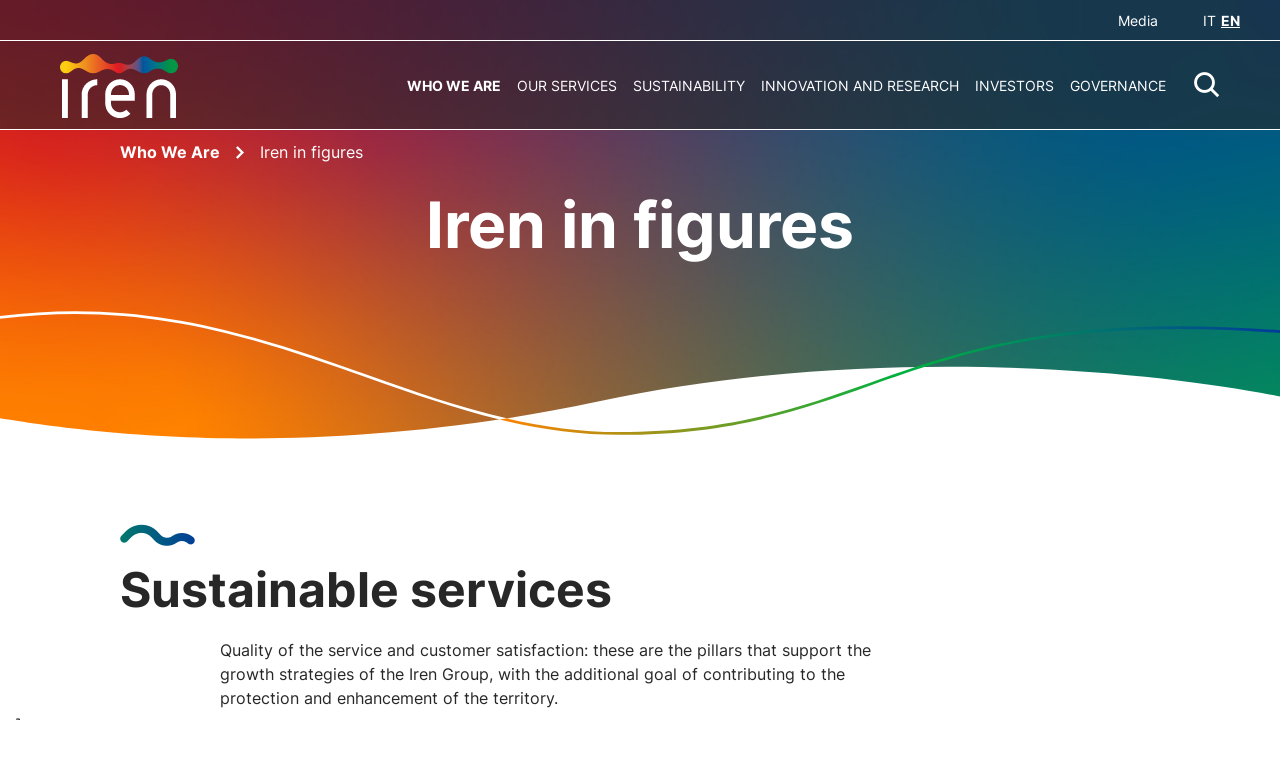

--- FILE ---
content_type: text/html;charset=utf-8
request_url: https://www.gruppoiren.it/en/who-we-are/Iren-in-figures.html
body_size: 14786
content:

<!DOCTYPE HTML>
<html lang="en">
    <head>
    <meta charset="UTF-8"/>
    
    <title>Iren in figures</title>
    <script defer="defer" type="text/javascript" src="/.rum/@adobe/helix-rum-js@%5E2/dist/rum-standalone.js"></script>
<link rel="icon" type="image/x-icon" href="/content/dam/iren/common/Iren_Favicon.png"/>
    <meta name="viewport" content="width=device-width, initial-scale=1"/>
    


    
    
<link rel="canonical" href="https://www.gruppoiren.it/en/who-we-are/Iren-in-figures.html"/>

    

    

    
    








<!-- <sly data-sly-resource="contexthub"/> -->
    
    
    

    

    


        <script type="text/javascript" src="//assets.adobedtm.com/3c2c31c993bf/89325dc86e7c/launch-f6459df0243c.min.js"></script>


    
    
<script src="/etc.clientlibs/iren/clientlibs/clientlib-dependencies.lc-ecbee577bc10280e9f0971225ced31e0-lc.min.js"></script>



    
    
<link rel="stylesheet" href="/etc.clientlibs/iren/clientlibs/clientlib-dependencies.lc-b874b9ddc2921a675668f7c7649d2f5e-lc.min.css" type="text/css">
<link rel="stylesheet" href="/etc.clientlibs/iren/clientlibs/clientlib-site.lc-49e046854e35c8582f287d9fc3e4c108-lc.min.css" type="text/css">



    

    
    

    
    <meta name="description" content="Dall&#39;energia elettrica, all&#39;acqua, alla gestione dei rifiuti: scopri dati e cifre dei servizi fondamentali che tutelano la qualità e valorizzano i territori."/>
    <meta name="template" content="page-content"/>

    <!-- Google / Search Engine Tags -->
    <meta itemprop="name" content="Tutte le cifre del Gruppo Iren "/>
    <meta itemprop="description" content="Dall&#39;energia elettrica, all&#39;acqua, alla gestione dei rifiuti: scopri dati e cifre dei servizi fondamentali che tutelano la qualità e valorizzano i territori."/>
    <meta itemprop="image"/>

    <!-- Facebook Meta Tags -->
    <meta property="og:url" content="https://www.gruppoiren.it/en/who-we-are/Iren-in-figures.html"/>
    <meta property="og:type" content="website"/>
    <meta property="og:title" content="Tutte le cifre del Gruppo Iren "/>
    <meta property="og:description" content="Dall&#39;energia elettrica, all&#39;acqua, alla gestione dei rifiuti: scopri dati e cifre dei servizi fondamentali che tutelano la qualità e valorizzano i territori."/>
    <meta property="og:image"/>

    <!-- Twitter Meta Tags -->
    <meta name="twitter:site" content="@gruppoiren"/>
    <meta name="twitter:card" content="summary_large_image"/>
    <meta name="twitter:title" content="Tutte le cifre del Gruppo Iren "/>
    <meta name="twitter:description" content="Dall&#39;energia elettrica, all&#39;acqua, alla gestione dei rifiuti: scopri dati e cifre dei servizi fondamentali che tutelano la qualità e valorizzano i territori."/>
    <meta name="twitter:image"/>
     <p class="hidden" data-msClarity-key="tgu8vrepz9"></p>
    


    <!-- Google Tag Manager -->

    <!-- End Google Tag Manager -->

    <!-- ***************************************************************** -->

    <!-- Google Analytics (gtag.js) -->
   

    <!-- ***************************************************************** -->


    <!-- MS Clarity script -->
    <script type="text/javascript">
        (function (c, l, a, r, i, t, y) {
            c[a] = c[a] || function () { (c[a].q = c[a].q || []).push(arguments) };
            t = l.createElement(r); t.async = 1; t.src = "https://www.clarity.ms/tag/" + i;
            y = l.getElementsByTagName(r)[0]; y.parentNode.insertBefore(t, y);
        })(window, document, "clarity", "script", document.querySelector('[data-msClarity-key]').getAttribute('data-msClarity-key'));
    </script>
  

</head>
    <body class="page basicpage" id="page-b0fde4780e" data-cmp-data-layer-enabled>
        <script>
          window.adobeDataLayer = window.adobeDataLayer || [];
          adobeDataLayer.push({
              page: JSON.parse("{\x22page\u002Db0fde4780e\x22:{\x22@type\x22:\x22iren\/components\/page\x22,\x22repo:modifyDate\x22:\x222025\u002D09\u002D29T14:55:47Z\x22,\x22dc:title\x22:\x22Iren in figures\x22,\x22dc:description\x22:\x22Dall\x27energia elettrica, all\x27acqua, alla gestione dei rifiuti: scopri dati e cifre dei servizi fondamentali che tutelano la qualità e valorizzano i territori.\x22,\x22xdm:template\x22:\x22\/conf\/iren\/settings\/wcm\/templates\/page\u002Dcontent\x22,\x22xdm:language\x22:\x22en\x22,\x22xdm:tags\x22:[],\x22repo:path\x22:\x22\/content\/iren\/language\u002Dmasters\/en\/who\u002Dwe\u002Dare\/Iren\u002Din\u002Dfigures.html\x22}}"),
              event:'cmp:show',
              eventInfo: {
                  path: 'page.page\u002Db0fde4780e'
              }
          });
        </script>
        
        
            




            



            
<div class="root container responsivegrid">

    
    <div id="container-f5c66a0cfe" class="cmp-container">
        


<div class="aem-Grid aem-Grid--12 aem-Grid--default--12 ">
    
    <div class="header-ref aem-GridColumn aem-GridColumn--default--12">
    
    <header class="header-cmp corporate-header">
    <div class="header ">
        
        <div><div class="header__top">
    <!-- corporate -->
    <div class="header__corporate">
    
    
</div>
    <div class="header__extra">
        <ul class="header__utils">
            
            
                <li>
                    <a target="_self" href="/en/media.html">
                         Media
                    </a>
                </li>
            
        </ul>
        <div data-logout-redirection-url="https://www.gruppoiren.it/en" class="logout-btn hidden">
            Logout
        </div>
        <div class="header__lang">

            
            
                <a href="/it/chi-siamo/iren-in-cifre.html" class="">IT</a>
                <a href="/en/who-we-are/Iren-in-figures.html" class="current">EN</a>
            

        </div>
    </div>
</div>
</div>
        <div class="header__main">
            <div class="header__left">
                <div class="header__logo">
                    <a href="/en.html">
                        <img class="header__logoWhite" src="/etc.clientlibs/iren/clientlibs/clientlib-site/resources/images/logo/iren-white.svg" alt="Iren Logo"/>
                        <img class="header__logoDark" src="/etc.clientlibs/iren/clientlibs/clientlib-site/resources/images/logo/iren-dark.svg" alt="Iren Logo"/>
                    </a>
                    
                </div>
            </div>
            <div class="header__right">
                <ul class="header__menu">
    
        <li class="active">
            
                <a data-header-menu-click="Who We Are" href="/en/who-we-are.html" role="button">
                    Who We Are
                </a>
            
        </li>
    
        <li>
            
                <a data-header-menu-click="Our services" href="/en/our-services.html" role="button">
                    Our services
                </a>
            
        </li>
    
        <li>
            
                <a data-header-menu-click="Sustainability" href="/en/sustainability.html" role="button">
                    Sustainability
                </a>
            
        </li>
    
        <li>
            
                <a data-header-menu-click="Innovation and research" href="/en/innovation-and-research.html" role="button">
                    Innovation and research
                </a>
            
        </li>
    
        <li>
            
                <a data-header-menu-click="Investors" href="/en/investors.html" role="button">
                    Investors
                </a>
            
        </li>
    
        <li>
            
                <a data-header-menu-click="Governance" href="/en/governance.html" role="button">
                    Governance
                </a>
            
        </li>
    

</ul>
                <div tabindex="0" data-search-icon class="header__search icon-iren-search" role="button" aria-label="Resetta la ricerca" aria-hidden="true"></div>
                <div tabindex="0" role="button" aria-label="menu" data-menu-mb-open class="header__hamb icon-iren-hamburger"></div>
                <div tabindex="0" data-menu-mb-close class="icon-iren-close"></div>
            </div>
        </div>
    </div>

    <!-- HEADER EXTRA ELEMENTS -->

    <!-- MOBILE MENU -->
    <div data-header-menu-main class="header__mobMenu">
        <div data-simplebar vertical-dark>
            <div class="header__mobMenu--wrap">
                <div>
                    
                        <a class="active links" role="button" data-header-menu-click="Who We Are" href="/en/who-we-are.html">Who We Are</a>
                    
                        <a class=" links" role="button" data-header-menu-click="Our services" href="/en/our-services.html">Our services</a>
                    
                        <a class=" links" role="button" data-header-menu-click="Sustainability" href="/en/sustainability.html">Sustainability</a>
                    
                        <a class=" links" role="button" data-header-menu-click="Innovation and research" href="/en/innovation-and-research.html">Innovation and research</a>
                    
                        <a class=" links" role="button" data-header-menu-click="Investors" href="/en/investors.html">Investors</a>
                    
                        <a class=" links" role="button" data-header-menu-click="Governance" href="/en/governance.html">Governance</a>
                    
                </div>

                <!-- service -->

                <div class="header__mobMenu--utils">
                    
                        <a target="_self" href="/en/media.html"> Media</a>
                    

                    <!-- lang mobile -->
                    <div class="header__lang">

                        
                        
                            <a href="/it/chi-siamo/iren-in-cifre.html" class="">IT</a>
                            <a href="/en/who-we-are/Iren-in-figures.html" class="current">EN</a>
                        

                    </div>
                </div>

                <!-- corporate -->
                <div class="header__mobMenu--corporate">
                    <div tabindex="0" data-header-menu-click="iren-group" role="button" class="header__corporate--current"></div>
                </div>

            </div>
        </div>
    </div>

    <!-- MEGA MENU -->
    <div>
    
        

            <div data-header-menu-content="Who We Are" class="megaMenu bg-primary-1">
                <div data-header-menu-wrap class="megaMenu__wrap container-default">
                    <div data-header-menu-close class="icon-iren-close" tabindex="0"></div>
                    <div data-header-menu-back class="icon icon-iren-arrow-left" tabindex="0"></div>
                    <div data-simplebar vertical-dark class="menu_wrap-container">
                        <div class="main-wrapper">
                            <div class="megaMenu-left">
                                <div>
                                    <a class="megaMenu__links " role="link">
                                        <p class="main">Who We Are</p>
                                    </a>
                                </div>

                                <div class="cta-container align-left   ">
                                    <a target="_self" class="cta cta-primary-big    align-left" href="/en/who-we-are.html" role="link">
                                        <span class="hidden-mb">Explore</span>
                                        <span class="hidden-dk hidden-tb">Explore</span>
                                    </a>
                                </div>
                            </div>
                            <div data-header-menu-full-col class="megaMenu__col">
                                
                                    
                                        <a class="megaMenu__links" href="/en/who-we-are/Leader-of-the-Transition.html" role="link">
                                            <p class="underline">Leader of the Transition</p>
                                        </a>
                                        
                                    
                                
                                    
                                        <a class="megaMenu__links" href="/en/who-we-are/the-new-Multiutility.html" role="link">
                                            <p class="underline">The new Multiutility</p>
                                        </a>
                                        
                                    
                                
                                    
                                        <a class="megaMenu__links" href="/en/who-we-are/Iren-in-figures.html" role="link">
                                            <p class="underline">Iren in figures</p>
                                        </a>
                                        
                                    
                                
                                    
                                        <a class="megaMenu__links" href="/en/who-we-are/group-structure.html" role="link">
                                            <p class="underline">Group structure</p>
                                        </a>
                                        
                                    
                                
                                    
                                        <a class="megaMenu__links" href="/en/who-we-are/management.html" role="link">
                                            <p class="underline">Management</p>
                                        </a>
                                        
                                    
                                
                                    
                                        <a class="megaMenu__links" href="/en/who-we-are/management-system.html" role="link">
                                            <p class="underline">Management system</p>
                                        </a>
                                        
                                    
                                
                                    
                                        <a class="megaMenu__links" href="/en/who-we-are/our-history.html" role="link">
                                            <p class="underline">Our history</p>
                                        </a>
                                        
                                    
                                
                            </div>
                        </div>
                    </div>
                </div>
            </div>

        
    
        

            <div data-header-menu-content="Our services" class="megaMenu bg-primary-1">
                <div data-header-menu-wrap class="megaMenu__wrap container-default">
                    <div data-header-menu-close class="icon-iren-close" tabindex="0"></div>
                    <div data-header-menu-back class="icon icon-iren-arrow-left" tabindex="0"></div>
                    <div data-simplebar vertical-dark class="menu_wrap-container">
                        <div class="main-wrapper">
                            <div class="megaMenu-left">
                                <div>
                                    <a class="megaMenu__links " role="link">
                                        <p class="main">Our services</p>
                                    </a>
                                </div>

                                <div class="cta-container align-left   ">
                                    <a target="_self" class="cta cta-primary-big    align-left" href="/en/our-services.html" role="link">
                                        <span class="hidden-mb">Explore</span>
                                        <span class="hidden-dk hidden-tb">Explore</span>
                                    </a>
                                </div>
                            </div>
                            <div data-header-menu-full-col class="megaMenu__col">
                                
                                    
                                        <a class="megaMenu__links" href="/en/our-services/electricity-gas-and-services.html" role="link">
                                            <p class="underline">Electricity, Gas and Services</p>
                                        </a>
                                        
                                    
                                
                                    
                                        
                                        
                                            <div class="megaMenu__links">
                                                <a href="/en/our-services/district-heating.html" role="link">
                                                    <p class="underline">District heating</p>
                                                </a>
                                                <div data-header-sub-click="district-heating" tabindex="0">
                                                    <span class="icon-iren-plus"></span>
                                                </div>
                                            </div>

                                            <div data-header-sub-content="district-heating">
                                                
                                                    <a class="underline" href="/en/our-services/district-heating/our-network.html" role="link">Our network</a>
                                                
                                            </div>
                                        
                                    
                                
                                    
                                        <a class="megaMenu__links" href="/en/our-services/water.html" role="link">
                                            <p class="underline">Integrated Water Service</p>
                                        </a>
                                        
                                    
                                
                                    
                                        <a class="megaMenu__links" href="/en/our-services/waste-management.html" role="link">
                                            <p class="underline">Waste management</p>
                                        </a>
                                        
                                    
                                
                                    
                                        
                                        
                                            <div class="megaMenu__links">
                                                <a href="/en/our-services/energy-production.html" role="link">
                                                    <p class="underline">Energy production</p>
                                                </a>
                                                <div data-header-sub-click="energy-production" tabindex="0">
                                                    <span class="icon-iren-plus"></span>
                                                </div>
                                            </div>

                                            <div data-header-sub-content="energy-production">
                                                
                                                    <a class="underline" href="/en/our-services/energy-production/iren-energia.html" role="link">Iren Energia</a>
                                                
                                                    <a class="underline" href="/en/our-services/energy-production/hydroelectric-plants.html" role="link">Hydroelectric plants </a>
                                                
                                                    <a class="underline" href="/en/our-services/energy-production/thermoelectric-plants.html" role="link">Thermoelectric plants</a>
                                                
                                                    <a class="underline" href="/en/our-services/energy-production/cogeneration-plants.html" role="link">Cogeneration plants</a>
                                                
                                                    <a class="underline" href="/en/our-services/energy-production/district-heating-systems.html" role="link">District heating systems</a>
                                                
                                                    <a class="underline" href="/en/our-services/energy-production/heat-accumulators.html" role="link">Heat accumulators</a>
                                                
                                                    <a class="underline" href="/en/our-services/energy-production/photovoltaic-plants.html" role="link">Photovoltaic plants</a>
                                                
                                                    <a class="underline" href="/en/our-services/energy-production/heating-systems.html" role="link">Heating systems</a>
                                                
                                            </div>
                                        
                                    
                                
                                    
                                        <a class="megaMenu__links" href="/en/our-services/networks.html" role="link">
                                            <p class="underline">Distribution Networks</p>
                                        </a>
                                        
                                    
                                
                                    
                                        
                                        
                                            <div class="megaMenu__links">
                                                <a href="/en/our-services/smart-solutions.html" role="link">
                                                    <p class="underline">Smart Solutions</p>
                                                </a>
                                                <div data-header-sub-click="smart-solutions" tabindex="0">
                                                    <span class="icon-iren-plus"></span>
                                                </div>
                                            </div>

                                            <div data-header-sub-content="smart-solutions">
                                                
                                                    <a class="underline" href="/en/our-services/smart-solutions/the-company.html" role="link">The company</a>
                                                
                                                    <a class="underline" href="/en/our-services/smart-solutions/for-companies.html" role="link">For companies</a>
                                                
                                                    <a class="underline" href="/en/our-services/smart-solutions/condominium.html" role="link">Condominium</a>
                                                
                                                    <a class="underline" href="/en/our-services/smart-solutions/public-administration.html" role="link">Public Administration</a>
                                                
                                            </div>
                                        
                                    
                                
                            </div>
                        </div>
                    </div>
                </div>
            </div>

        
    
        

            <div data-header-menu-content="Sustainability" class="megaMenu bg-primary-1">
                <div data-header-menu-wrap class="megaMenu__wrap container-default">
                    <div data-header-menu-close class="icon-iren-close" tabindex="0"></div>
                    <div data-header-menu-back class="icon icon-iren-arrow-left" tabindex="0"></div>
                    <div data-simplebar vertical-dark class="menu_wrap-container">
                        <div class="main-wrapper">
                            <div class="megaMenu-left">
                                <div>
                                    <a class="megaMenu__links " role="link">
                                        <p class="main">Sustainability</p>
                                    </a>
                                </div>

                                <div class="cta-container align-left   ">
                                    <a target="_self" class="cta cta-primary-big    align-left" href="/en/sustainability.html" role="link">
                                        <span class="hidden-mb">Explore</span>
                                        <span class="hidden-dk hidden-tb">Explore</span>
                                    </a>
                                </div>
                            </div>
                            <div data-header-menu-full-col class="megaMenu__col">
                                
                                    
                                        
                                        
                                            <div class="megaMenu__links">
                                                <a href="/en/sustainability/our-integrated-strategy.html" role="link">
                                                    <p class="underline">Our integrated strategy</p>
                                                </a>
                                                <div data-header-sub-click="our-integrated-strategy" tabindex="0">
                                                    <span class="icon-iren-plus"></span>
                                                </div>
                                            </div>

                                            <div data-header-sub-content="our-integrated-strategy">
                                                
                                                    <a class="underline" href="/en/sustainability/our-integrated-strategy/objectives-and-results.html" role="link">Objectives and results</a>
                                                
                                                    <a class="underline" href="/en/sustainability/our-integrated-strategy/contribution-to-the-sdgs.html" role="link">Contribution to the SDGs</a>
                                                
                                            </div>
                                        
                                    
                                
                                    
                                        
                                        
                                            <div class="megaMenu__links">
                                                <a href="/en/sustainability/sustainability-governance.html" role="link">
                                                    <p class="underline">Sustainability Governance</p>
                                                </a>
                                                <div data-header-sub-click="sustainability-governance" tabindex="0">
                                                    <span class="icon-iren-plus"></span>
                                                </div>
                                            </div>

                                            <div data-header-sub-content="sustainability-governance">
                                                
                                                    <a class="underline" href="/en/sustainability/sustainability-governance/governance-system.html" role="link">Governance system</a>
                                                
                                                    <a class="underline" href="/en/sustainability/sustainability-governance/code-of-ethics.html" role="link">Code of Ethics</a>
                                                
                                                    <a class="underline" href="/en/sustainability/sustainability-governance/ESG-and-climate-risks.html" role="link">ESG and climate risks</a>
                                                
                                                    <a class="underline" href="/en/sustainability/sustainability-governance/diversity-and-inclusion.html" role="link">Diversity and inclusion</a>
                                                
                                                    <a class="underline" href="/en/sustainability/sustainability-governance/sustainability-partnership.html" role="link">Sustainability partnership</a>
                                                
                                                    <a class="underline" href="/en/sustainability/sustainability-governance/ESG-rating-and-indexes.html" role="link">ESG Rating and indexes</a>
                                                
                                                    <a class="underline" href="/en/sustainability/sustainability-governance/protection-of-human-rights.html" role="link">Protection of human rights</a>
                                                
                                                    <a class="underline" href="/en/sustainability/sustainability-governance/Sustainability-policy.html" role="link">Sustainability policy</a>
                                                
                                            </div>
                                        
                                    
                                
                                    
                                        
                                        
                                            <div class="megaMenu__links">
                                                <a href="/en/sustainability/stakeholder-engagement.html" role="link">
                                                    <p class="underline">Stakeholder engagement</p>
                                                </a>
                                                <div data-header-sub-click="stakeholder-engagement" tabindex="0">
                                                    <span class="icon-iren-plus"></span>
                                                </div>
                                            </div>

                                            <div data-header-sub-content="stakeholder-engagement">
                                                
                                                    <a class="underline" href="/en/sustainability/stakeholder-engagement/local-committees.html" role="link">Local committees</a>
                                                
                                                    <a class="underline" href="/en/sustainability/stakeholder-engagement/material-topics.html" role="link">Material topics</a>
                                                
                                            </div>
                                        
                                    
                                
                                    
                                        <a class="megaMenu__links" href="/en/sustainability/integrated-annual-report.html" role="link">
                                            <p class="underline">Integrated Annual Report</p>
                                        </a>
                                        
                                    
                                
                            </div>
                        </div>
                    </div>
                </div>
            </div>

        
    
        

            <div data-header-menu-content="Innovation and research" class="megaMenu bg-primary-1">
                <div data-header-menu-wrap class="megaMenu__wrap container-default">
                    <div data-header-menu-close class="icon-iren-close" tabindex="0"></div>
                    <div data-header-menu-back class="icon icon-iren-arrow-left" tabindex="0"></div>
                    <div data-simplebar vertical-dark class="menu_wrap-container">
                        <div class="main-wrapper">
                            <div class="megaMenu-left">
                                <div>
                                    <a class="megaMenu__links " role="link">
                                        <p class="main">Innovation and research</p>
                                    </a>
                                </div>

                                <div class="cta-container align-left   ">
                                    <a target="_self" class="cta cta-primary-big    align-left" href="/en/innovation-and-research.html" role="link">
                                        <span class="hidden-mb">Explore</span>
                                        <span class="hidden-dk hidden-tb">Explore</span>
                                    </a>
                                </div>
                            </div>
                            <div data-header-menu-full-col class="megaMenu__col">
                                
                                    
                                        <a class="megaMenu__links" href="/en/innovation-and-research/we-invest-in-innovation.html" role="link">
                                            <p class="underline">We invest in innovation</p>
                                        </a>
                                        
                                    
                                
                                    
                                        <a class="megaMenu__links" href="/en/innovation-and-research/open-innovation.html" role="link">
                                            <p class="underline">Open Innovation</p>
                                        </a>
                                        
                                    
                                
                                    
                                        <a class="megaMenu__links" href="/en/innovation-and-research/projects.html" role="link">
                                            <p class="underline">Projects</p>
                                        </a>
                                        
                                    
                                
                                    
                                        <a class="megaMenu__links" href="/en/innovation-and-research/iren-up.html" role="link">
                                            <p class="underline">Iren UP Cleantech Venture</p>
                                        </a>
                                        
                                    
                                
                                    
                                        
                                        
                                            <div class="megaMenu__links">
                                                <a href="/en/innovation-and-research/irenlab-research.html" role="link">
                                                    <p class="underline">IrenLab research </p>
                                                </a>
                                                <div data-header-sub-click="irenlab-research" tabindex="0">
                                                    <span class="icon-iren-plus"></span>
                                                </div>
                                            </div>

                                            <div data-header-sub-content="irenlab-research">
                                                
                                                    <a class="underline" href="/en/innovation-and-research/irenlab-research/environmental-analysis.html" role="link">Environmental analysis</a>
                                                
                                                    <a class="underline" href="/en/innovation-and-research/irenlab-research/accreditation.html" role="link">Accreditation</a>
                                                
                                            </div>
                                        
                                    
                                
                            </div>
                        </div>
                    </div>
                </div>
            </div>

        
    
        

            <div data-header-menu-content="Investors" class="megaMenu bg-primary-1">
                <div data-header-menu-wrap class="megaMenu__wrap container-default">
                    <div data-header-menu-close class="icon-iren-close" tabindex="0"></div>
                    <div data-header-menu-back class="icon icon-iren-arrow-left" tabindex="0"></div>
                    <div data-simplebar vertical-dark class="menu_wrap-container">
                        <div class="main-wrapper">
                            <div class="megaMenu-left">
                                <div>
                                    <a class="megaMenu__links " role="link">
                                        <p class="main">Investors</p>
                                    </a>
                                </div>

                                <div class="cta-container align-left   ">
                                    <a target="_self" class="cta cta-primary-big    align-left" href="/en/investors.html" role="link">
                                        <span class="hidden-mb">Explore</span>
                                        <span class="hidden-dk hidden-tb">Explore</span>
                                    </a>
                                </div>
                            </div>
                            <div data-header-menu-full-col class="megaMenu__col">
                                
                                    
                                        
                                        
                                            <div class="megaMenu__links">
                                                <a href="/en/investors/company-profile.html" role="link">
                                                    <p class="underline">Company Profile</p>
                                                </a>
                                                <div data-header-sub-click="company-profile" tabindex="0">
                                                    <span class="icon-iren-plus"></span>
                                                </div>
                                            </div>

                                            <div data-header-sub-content="company-profile">
                                                
                                                    <a class="underline" href="/en/investors/company-profile/overview.html" role="link">Overview</a>
                                                
                                            </div>
                                        
                                    
                                
                                    
                                        
                                        
                                            <div class="megaMenu__links">
                                                <a href="/en/investors/company-strategy.html" role="link">
                                                    <p class="underline">Company strategy</p>
                                                </a>
                                                <div data-header-sub-click="company-strategy" tabindex="0">
                                                    <span class="icon-iren-plus"></span>
                                                </div>
                                            </div>

                                            <div data-header-sub-content="company-strategy">
                                                
                                                    <a class="underline" href="/en/investors/company-strategy/strategic-pillars.html" role="link">Strategic pillars</a>
                                                
                                                    <a class="underline" href="/en/investors/company-strategy/sector-trends.html" role="link">Sector trends</a>
                                                
                                                    <a class="underline" href="/en/investors/company-strategy/action-plan.html" role="link">Action plan</a>
                                                
                                                    <a class="underline" href="/en/investors/company-strategy/economic-financial-and-ESG-objectives.html" role="link">Economic financial and ESG objectives</a>
                                                
                                                    <a class="underline" href="/en/investors/company-strategy/dividend-policy.html" role="link">Dividend policy</a>
                                                
                                                    <a class="underline" href="/en/investors/company-strategy/risk-profile.html" role="link">Risk profile</a>
                                                
                                                    <a class="underline" href="/en/investors/company-strategy/short-term-outlook.html" role="link">Short-term outlook</a>
                                                
                                                    <a class="underline" href="/en/investors/company-strategy/acquisitions-and-disposals.html" role="link">Acquisitions and disposals</a>
                                                
                                            </div>
                                        
                                    
                                
                                    
                                        
                                        
                                            <div class="megaMenu__links">
                                                <a href="/en/investors/stock-in-the-stock-market.html" role="link">
                                                    <p class="underline">Iren stock</p>
                                                </a>
                                                <div data-header-sub-click="stock-in-the-stock-market" tabindex="0">
                                                    <span class="icon-iren-plus"></span>
                                                </div>
                                            </div>

                                            <div data-header-sub-content="stock-in-the-stock-market">
                                                
                                                    <a class="underline" href="/en/investors/stock-in-the-stock-market/analysts-and-consensus.html" role="link">Analysts and consensus</a>
                                                
                                            </div>
                                        
                                    
                                
                                    
                                        
                                        
                                            <div class="megaMenu__links">
                                                <a href="/en/investors/risk-management.html" role="link">
                                                    <p class="underline">Risk management</p>
                                                </a>
                                                <div data-header-sub-click="risk-management" tabindex="0">
                                                    <span class="icon-iren-plus"></span>
                                                </div>
                                            </div>

                                            <div data-header-sub-content="risk-management">
                                                
                                                    <a class="underline" href="/en/investors/risk-management/business-continuity-management.html" role="link">Business continuity management</a>
                                                
                                            </div>
                                        
                                    
                                
                                    
                                        <a class="megaMenu__links" href="/en/investors/financial-profile.html" role="link">
                                            <p class="underline">Debt management</p>
                                        </a>
                                        
                                    
                                
                                    
                                        
                                        
                                            <div class="megaMenu__links">
                                                <a href="/en/investors/results-center.html" role="link">
                                                    <p class="underline">Financial Statements and Presentations</p>
                                                </a>
                                                <div data-header-sub-click="results-center" tabindex="0">
                                                    <span class="icon-iren-plus"></span>
                                                </div>
                                            </div>

                                            <div data-header-sub-content="results-center">
                                                
                                                    <a class="underline" href="/en/investors/results-center/integrated-annual-report.html" role="link">Integrated Annual Report</a>
                                                
                                            </div>
                                        
                                    
                                
                            </div>
                        </div>
                    </div>
                </div>
            </div>

        
    
        

            <div data-header-menu-content="Governance" class="megaMenu bg-primary-1">
                <div data-header-menu-wrap class="megaMenu__wrap container-default">
                    <div data-header-menu-close class="icon-iren-close" tabindex="0"></div>
                    <div data-header-menu-back class="icon icon-iren-arrow-left" tabindex="0"></div>
                    <div data-simplebar vertical-dark class="menu_wrap-container">
                        <div class="main-wrapper">
                            <div class="megaMenu-left">
                                <div>
                                    <a class="megaMenu__links " role="link">
                                        <p class="main">Governance</p>
                                    </a>
                                </div>

                                <div class="cta-container align-left   ">
                                    <a target="_self" class="cta cta-primary-big    align-left" href="/en/governance.html" role="link">
                                        <span class="hidden-mb">Explore</span>
                                        <span class="hidden-dk hidden-tb">Explore</span>
                                    </a>
                                </div>
                            </div>
                            <div data-header-menu-full-col class="megaMenu__col">
                                
                                    
                                        
                                        
                                            <div class="megaMenu__links">
                                                <a href="/en/governance/our-governance.html" role="link">
                                                    <p class="underline">Our Governance</p>
                                                </a>
                                                <div data-header-sub-click="our-governance" tabindex="0">
                                                    <span class="icon-iren-plus"></span>
                                                </div>
                                            </div>

                                            <div data-header-sub-content="our-governance">
                                                
                                                    <a class="underline" href="/en/governance/our-governance/articles-of-association-and-governance-solutions.html" role="link">Articles of association and governance solutions</a>
                                                
                                                    <a class="underline" href="/en/governance/our-governance/shareholder-dialogue-policy.html" role="link">Shareholder Dialogue Policy</a>
                                                
                                                    <a class="underline" href="/en/governance/our-governance/shareholding-and-shareholder-s-agreements.html" role="link">Shareholding and shareholders&#39; agreements</a>
                                                
                                            </div>
                                        
                                    
                                
                                    
                                        
                                        
                                            <div class="megaMenu__links">
                                                <a href="/en/governance/corporate-bodies.html" role="link">
                                                    <p class="underline">Corporate bodies</p>
                                                </a>
                                                <div data-header-sub-click="corporate-bodies" tabindex="0">
                                                    <span class="icon-iren-plus"></span>
                                                </div>
                                            </div>

                                            <div data-header-sub-content="corporate-bodies">
                                                
                                                    <a class="underline" href="/en/governance/corporate-bodies/board-of-directors.html" role="link">Board of Directors</a>
                                                
                                                    <a class="underline" href="/en/governance/corporate-bodies/board-of-statutory-auditors.html" role="link">Board of Statutory Auditors</a>
                                                
                                            </div>
                                        
                                    
                                
                                    
                                        <a class="megaMenu__links" href="/en/governance/meeting.html" role="link">
                                            <p class="underline">Meeting</p>
                                        </a>
                                        
                                    
                                
                                    
                                        <a class="megaMenu__links" href="/en/governance/financial-calendar.html" role="link">
                                            <p class="underline">Financial calendar</p>
                                        </a>
                                        
                                    
                                
                                    
                                        <a class="megaMenu__links" href="/en/governance/remuneration-policies.html" role="link">
                                            <p class="underline">Remuneration policies</p>
                                        </a>
                                        
                                    
                                
                                    
                                        <a class="megaMenu__links" href="/en/governance/internal-dealing.html" role="link">
                                            <p class="underline">Internal Dealing</p>
                                        </a>
                                        
                                    
                                
                                    
                                        
                                        
                                            <div class="megaMenu__links">
                                                <a href="/en/governance/internal-control-risk-management-and-compliance.html" role="link">
                                                    <p class="underline">Internal control, risk management and compliance</p>
                                                </a>
                                                <div data-header-sub-click="internal-control-risk-management-and-compliance" tabindex="0">
                                                    <span class="icon-iren-plus"></span>
                                                </div>
                                            </div>

                                            <div data-header-sub-content="internal-control-risk-management-and-compliance">
                                                
                                                    <a class="underline" href="/en/governance/internal-control-risk-management-and-compliance/internal-control-and-risk-management-system.html" role="link">Internal control and risk management system</a>
                                                
                                                    <a class="underline" href="/en/governance/internal-control-risk-management-and-compliance/231-model-and-corporate-administrative-responsibility.html" role="link">231 Model and corporate administrative responsibility </a>
                                                
                                                    <a class="underline" href="/en/governance/internal-control-risk-management-and-compliance/Transactions-with-related-parties.html" role="link">Transactions with related parties</a>
                                                
                                                    <a class="underline" href="/en/governance/internal-control-risk-management-and-compliance/market-abuse.html" role="link">Market Abuse</a>
                                                
                                                    <a class="underline" href="/en/governance/internal-control-risk-management-and-compliance/fiscal-strategy.html" role="link">Fiscal strategy</a>
                                                
                                            </div>
                                        
                                    
                                
                                    
                                        <a class="megaMenu__links" href="/en/governance/corporate-documents.html" role="link">
                                            <p class="underline">Corporate documents</p>
                                        </a>
                                        
                                    
                                
                                    
                                        <a class="megaMenu__links" href="/en/governance/Whistleblowing-reports.html" role="link">
                                            <p class="underline">Whistleblowing reports</p>
                                        </a>
                                        
                                    
                                
                            </div>
                        </div>
                    </div>
                </div>
            </div>

        
    


</div>

    <!-- SEARCH -->
    

    <div class="headerSearch ">
        <div class="aem-GridColumn aem-GridColumn--default--12">
            <div class="container-default">
                <div class="headerSearch__closeContainer">
                    <div tabindex="0" data-search-icon-close class="headerSearch__close icon-iren-close" aria-label="close" aria-hidden="true" role="button"></div>
                </div>

                <div class="title-regular-4 color-white align-center">
                    
    <h1 class="titleCmp title-regular-4  text-normal align-center    color-white">
        <div>
            
            <p>Search</p>

        </div>
    </h1>

                </div>

                

    <form class="headerSearch__form align-center" action="https://www.gruppoiren.it/en/search.html" method="get" data-search-path="/content/iren/language-masters/en/who-we-are/Iren-in-figures" data-search-path-search="https://www.gruppoiren.it/en/search" data-search-load="10" data-suggestion-message="suggestions found">
        <div class="form-control form-control--text-input">
            <input class="searchInput" type="text" name="q" role="combobox" aria-owns="headerSearch__results" aria-describedby="headerSearchAnnounce" aria-controls="headerSearchAnnounce" aria-autocomplete="both" placeholder="Search"/>
            <button class="headerSearch__reset" aria-label="Clear search querry">
                <div class="icon-iren-close"></div>
            </button>
            <button class="headerSearch__submit" disabled aria-label="cerca">
                <div class="icon-iren-search"></div>
            </button>
        </div>
        <div id='headerSearchAnnounce' class='headerSearch__announce visually-hidden' role="alert" aria-live="polite" aria-atomic="true"></div>

    </form>



                <div class="headerSearch__results color-white" role="alert" aria-live="polite" id="headerSearchPage-results"></div>

                <div class="headerSearch__tips headerSearch__tips--status-active">
                    <div class="title-regular-6 color-white align-center padding-bottom-16">
                        
    <h1 class="titleCmp title-regular-5  text-normal align-center    color-white">
        <div>
            
            <p>Suggestion tips</p>

        </div>
    </h1>

                    </div>
                    

    

    <div class="headerSearch__tips-container">
        
            <div class="tip">
                <a class="cta-secondary-white" target="_self" href="/en/search.html?q=innovation">
                    <span>Innovation</span>
                </a>
            </div>
        
            <div class="tip">
                <a class="cta-secondary-white" href="/en/search.html?q=investors">
                    <span>Investors</span>
                </a>
            </div>
        
            <div class="tip">
                <a class="cta-secondary-white" href="/en/search.html?q=solutions">
                    <span>Solutions</span>
                </a>
            </div>
        
            <div class="tip">
                <a class="cta-secondary-white" href="/en/search.html?q=sustainability">
                    <span>Sustainability</span>
                </a>
            </div>
        
    </div>


                </div>
            </div>
        </div>
    </div>

    



</header>
<div><div class="byPassBlock__link" data-bypass></div>
</div>






</div>
<main class="container responsivegrid aem-GridColumn aem-GridColumn--default--12">

    
    <div id="container-c841dbce28" class="cmp-container">
        


<div class="aem-Grid aem-Grid--12 aem-Grid--default--12 ">
    
    <div class="container responsivegrid aem-GridColumn aem-GridColumn--default--12">

    
    <div id="container-1d667da727" class="cmp-container">
        


<div class="aem-Grid aem-Grid--12 aem-Grid--default--12 ">
    
    <div class="hero-banner aem-GridColumn aem-GridColumn--default--12">

<!-- VARIANT 1 - HOME -->


<!-- VARIANT 2 - LANDING -->


<!-- VARIANT 3 - SECOND LEVELS PAGE -->

<div class="heroBanner heroBanner--second-level bg-decoration-bottom">
    
        <div class="heroBanner__wrap" data-bg="/etc.clientlibs/iren/clientlibs/clientlib-site/resources/images/banner-bg/banner.jpg" data-bg-mobile="/etc.clientlibs/iren/clientlibs/clientlib-site/resources/images/banner-bg/banner.jpg">
            <div class="container-default heroBanner__breadcrumb">

                
                    <a href="/en/who-we-are.html">
                        Who We Are
                    </a>
                
                
            

                
                    <a href="/en/who-we-are/Iren-in-figures.html">
                        Iren in figures
                    </a>
                
                
            </div>
            <div class="heroBanner__title title title-regular-2">
                Iren in figures</div>
            
        </div>
    
    <div class="bg-decoration-3"></div>
    
</div>


<!-- VARIANT 4 - TITLE AND A SMALL PARAGRAPH -->


<!-- VARIANT 5 - MAGAZINE HOME -->


<!-- VARIANT 6 -MAGAZINE SECOND LEVELS PAGE -->


<!-- VARIANT 7 -MAGAZINE SECOND LEVELS PAGE -->

<!-- VARIANT 8 - HERO BANNER -->
</div>
<div class="heading-title-cta aem-GridColumn aem-GridColumn--default--12"><div class="headingCmp container-default  ">
    <div class="headingCmp__title">
        
    <h1 class="titleCmp title-regular-3 text-gradient-linear-1 text-normal align-left    color-primary-1">
        <div>
            <span class="icon icon-iren-title-decoration"></span>
            <p>Sustainable services</p>

        </div>
    </h1>

        <div class="textCmp iren-textCmp    7    ">
  
  <div data-left-spacing="true">
    <p>Quality of the service and customer satisfaction: these are the pillars that support the growth strategies of the Iren Group, with the additional goal of contributing to the protection and enhancement of the territory.</p>

  </div>
</div>

            
    </div>
    <div class="headingCmp__cta">
        
    </div>
</div></div>
<div class="block-background aem-GridColumn aem-GridColumn--default--12">

    

    <div class="blockBackground margin-top-0  ">
        <div class="blockBackground__inner   bg-white padding-top-16 ">
            <div class="container-full">
                
                

    
    
    
    <div id="container-3ef1f7cf07" class="cmp-container">
        
        <div class="image-text">
<div class="image-text-cmp   sticky-right image-text ">
    <div class="image-text__inner">
        <div class="image-text__container">
            <div class="image-text__img ">
                <div class="image-component-wrapper opacity-90 ">
    

    
        
        
        
    

    <div class="image-container   ">
        <picture class="imageCmp imageCmp--noLazy" data-cmp-is="image" data-cmp-src="/en/who-we-are/Iren-in-figures/_jcr_content/root/container/container/block_background/parsys/image_text/image.coreimg.85{.width}.jpeg/1658822229103/unsplash-ivbfrseygua.jpeg" data-asset="/content/dam/iren/chi-siamo/unsplash_IVbFRSEYGuA.jpg" id="image-7ee1cbb7e4" itemscope itemtype="http://schema.org/ImageObject">

            <source media="(max-width:480px)" srcset="/content/dam/iren/chi-siamo/unsplash_IVbFRSEYGuA.jpg.transform/676x400/62726db4eb3c8373b55ebfdf964c3f92a170218e/img.jpeg 1x, /content/dam/iren/chi-siamo/unsplash_IVbFRSEYGuA.jpg.transform/676x400/62726db4eb3c8373b55ebfdf964c3f92a170218e/img.jpeg 2x"/>
            <source media="(max-width:767px)" srcset="/content/dam/iren/chi-siamo/unsplash_IVbFRSEYGuA.jpg.transform/1320x450/62726db4eb3c8373b55ebfdf964c3f92a170218e/img.jpeg 1x, /content/dam/iren/chi-siamo/unsplash_IVbFRSEYGuA.jpg.transform/2640x900/62726db4eb3c8373b55ebfdf964c3f92a170218e/img.jpeg 2x"/>
            <source media="(min-width:768px)" srcset="/content/dam/iren/chi-siamo/unsplash_IVbFRSEYGuA.jpg.transform/1320x450/62726db4eb3c8373b55ebfdf964c3f92a170218e/img.jpeg 1x, /content/dam/iren/chi-siamo/unsplash_IVbFRSEYGuA.jpg.transform/2640x900/62726db4eb3c8373b55ebfdf964c3f92a170218e/img.jpeg 2x"/>

            <img src="/content/dam/iren/chi-siamo/unsplash_IVbFRSEYGuA.jpg.transform/2640x900/62726db4eb3c8373b55ebfdf964c3f92a170218e/img.jpeg"/>
        </picture>
    </div>

    

    
</div>
            </div>

            <div class=" image-text__content">
                
                    <div class="image-text__text">
    <h1 class="titleCmp title-regular-4  text-normal align-left    color-white">
        <div>
            
            <p>We offer people and territories fundamental services, every day building the tomorrow we want.</p>

        </div>
    </h1>
</div>

                    
                

                
                

                

                

                

            </div>
        </div>
    </div>
</div>





</div>

        
    </div>


            </div>
        </div>
    </div>
</div>
<div class="block-background aem-GridColumn aem-GridColumn--default--12">

    

    <div class="blockBackground margin-top-0  ">
        <div class="blockBackground__inner   bg-white padding-top-0 ">
            <div class="container-default">
                
                

    
    
    
    <div id="container-9d58b562f6" class="cmp-container">
        
        <div class="text"><div class="textCmp iren-textCmp    9    ">
  
  <div data-left-spacing="true">
    <p>For this reason, the Iren Group has chosen to:</p>
<p> </p>
<ul><li><b>produce electricity </b>mainly from unconventional sources: hydroelectric, photovoltaic and co-generation plants and waste-to-energy plants</li></ul>
<div> </div>
<ul><li><b>reduce emissions </b>from district heating through co-generation and waste-to-energy plants</li></ul>
<div> </div>
<ul><li><b>pursue water and energy conservation </b>also by promoting sustainable consumption practices and behaviours among customers</li></ul>
<div> </div>
<ul><li><b>ensure rational and sustainable management </b>of the water resource by carrying out interventions to reduce losses in drinking water distribution networks, making investments in sewerage and treatment infrastructure</li></ul>
<div> </div>
<ul><li><b>adopt integrated waste management systems</b> that allow a high amount of material to be intercepted for recycling and only those materials that are not usefully recyclable to be sent for disposal, with subsequent energy recovery.</li></ul>

  </div>
</div></div>

        
    </div>


            </div>
        </div>
    </div>
</div>
<div class="block-background aem-GridColumn aem-GridColumn--default--12">

    

    <div class="blockBackground margin-top-0  ">
        <div class="blockBackground__inner   bg-white padding-top-0 ">
            <div class="container-default">
                
                

    
    
    
    <div id="container-13a3dd20e8" class="cmp-container">
        
        <div class="title">
    <h1 class="titleCmp title-regular-3 text-gradient-linear-1 text-normal align-left  padding-bottom-80  color-primary-1">
        <div>
            <span class="icon icon-iren-title-decoration"></span>
            <p>Energy production and services</p>

        </div>
    </h1>
</div>
<div class="two-col-texts-slides">
<div class="container-full two-cols-text-cmp-slider">
    <div class="left">
        <div class="col1">

<div class="slider" data-slider data-loop="false" data-fade-effect="true" data-hide-pagination="false" data-slide-space-between="8" data-use-scrollbar="false" data-slide-space-between-tb="8" data-slide-per-view="1" data-slide-per-view-tb="1" data-slide-per-view-mb="1">
  <div data-slider-container class="swiper swiper-container">
    <div data-slider-wrapper class="swiper-wrapper">
      
      
      
      
      
      

      

<div class="swiper-slide" data-slider-slide>
    <div><div class="single-slide">
    <div class="single-slide--upper">
        <div>
    <h1 class="titleCmp title-regular-5  text-normal align-left  padding-bottom-24  color-primary-1">
        <div>
            
            <p>Electricity</p>

        </div>
    </h1>
</div>
        <div><div class="titleBigNumber title title-script-2 color-gradient-linear-3 align-left  ">
    <p>13,477<span class="smaller"> GWh</span></p>

</div></div>
    </div>
    <div class="single-slide--lower">
        <div>
    <h1 class="titleCmp title-regular-5  text-normal align-left  padding-bottom-8  color-primary-1">
        <div>
            
            <p><b>Volumes sold </b></p>

        </div>
    </h1>
</div>
        <div>
    <h1 class="titleCmp title-regular-7  text-normal align-left    color-primary-1">
        <div>
            
            <p>in the energy market</p>

        </div>
    </h1>
</div>
    </div>
</div></div>
</div>
      

<div class="swiper-slide" data-slider-slide>
    <div><div class="single-slide">
    <div class="single-slide--upper">
        <div>
    <h1 class="titleCmp title-regular-5  text-normal align-left  padding-bottom-24  color-primary-1">
        <div>
            
            <p><b>Electricity</b></p>

        </div>
    </h1>
</div>
        <div><div class="titleBigNumber title title-script-2 color-gradient-linear-3 align-left  ">
    <p>9,338<span class="smaller"> GWhe</span></p>

</div></div>
    </div>
    <div class="single-slide--lower">
        <div>
    <h1 class="titleCmp title-regular-5  text-normal align-left  padding-bottom-8  color-primary-1">
        <div>
            
            <p><b>Volumes produced </b></p>

        </div>
    </h1>
</div>
        <div>
    <h1 class="titleCmp title-regular-7  text-normal align-left    color-primary-1">
        <div>
            
            <p>of which 75% renewable and high-efficiency out of total</p>

        </div>
    </h1>
</div>
    </div>
</div></div>
</div>
      

<div class="swiper-slide" data-slider-slide>
    <div><div class="single-slide">
    <div class="single-slide--upper">
        <div>
    <h1 class="titleCmp title-regular-5  text-normal align-left  padding-bottom-24  color-primary-1">
        <div>
            
            <p><b>Electricity</b></p>

        </div>
    </h1>
</div>
        <div><div class="titleBigNumber title title-script-2 color-gradient-linear-3 align-left  ">
    <p style="	text-align: left;
">549 <span class="smaller">toe</span></p>

</div></div>
    </div>
    <div class="single-slide--lower">
        <div>
    <h1 class="titleCmp title-regular-5  text-normal align-left  padding-bottom-8  color-primary-1">
        <div>
            
            <p><b>Energy saving </b></p>

        </div>
    </h1>
</div>
        <div>
    <h1 class="titleCmp title-regular-7  text-normal align-left    color-primary-1">
        <div>
            
            <p>from electricity and heat production</p>

        </div>
    </h1>
</div>
    </div>
</div></div>
</div>
      


      


      



    </div>

    <div data-slider-pagination>
      <div data-slider-bullets class="slider__bullets"></div>

      <div data-slider-scrollbar class="swiper-scrollbar"></div>

      <div data-slider-arrows class="slider__arrows">
        <div data-slider-prev class="prev icon-iren-arrow-left-circle" data-i18n-prev="Previous"></div>
        <div data-slider-next class="next icon-iren-arrow-right-circle" data-i18n-next="Next"></div>
      </div>
    </div>
  </div>
</div></div>
    </div>

    <div class="right">
        <div class="col2">

<div class="slider" data-slider data-loop="false" data-fade-effect="true" data-hide-pagination="false" data-slide-space-between="8" data-use-scrollbar="false" data-slide-space-between-tb="8" data-slide-per-view="1" data-slide-per-view-tb="1" data-slide-per-view-mb="1">
  <div data-slider-container class="swiper swiper-container">
    <div data-slider-wrapper class="swiper-wrapper">
      
      
      
      
      
      

      

<div class="swiper-slide" data-slider-slide>
    <div><div class="single-slide">
    <div class="single-slide--upper">
        <div>
    <h1 class="titleCmp title-regular-5  text-normal align-left  padding-bottom-24  color-primary-1">
        <div>
            
            <p><b>District heating </b></p>

        </div>
    </h1>
</div>
        <div><div class="titleBigNumber title title-script-2 color-gradient-linear-3 align-left  ">
    <p>2,267<span class="smaller"> GWh</span></p>

</div></div>
    </div>
    <div class="single-slide--lower">
        <div>
    <h1 class="titleCmp title-regular-5  text-normal align-left  padding-bottom-8  color-primary-1">
        <div>
            
            <p><b>Heat sold</b></p>

        </div>
    </h1>
</div>
        <div>
    <h1 class="titleCmp title-regular-7  text-normal align-left    color-primary-1">
        <div>
            
            <p>with<b> 102,3 m³</b> of district heating volumes</p>

        </div>
    </h1>
</div>
    </div>
</div></div>
</div>
      

<div class="swiper-slide" data-slider-slide>
    <div><div class="single-slide">
    <div class="single-slide--upper">
        <div>
    <h1 class="titleCmp title-regular-5  text-normal align-left  padding-bottom-24  color-primary-1">
        <div>
            
            <p><b>District heating </b></p>

        </div>
    </h1>
</div>
        <div><div class="titleBigNumber title title-script-2 color-gradient-linear-3 align-left  ">
    <p>1.146 <span class="smaller">Km</span></p>

</div></div>
    </div>
    <div class="single-slide--lower">
        <div>
    <h1 class="titleCmp title-regular-5  text-normal align-left  padding-bottom-8  color-primary-1">
        <div>
            
            <p><b>District heating network</b></p>

        </div>
    </h1>
</div>
        <div>
    <h1 class="titleCmp title-regular-7  text-normal align-left    color-primary-1">
        <div>
            
            <p>with<b> 630,273</b> inhabitants served</p>

        </div>
    </h1>
</div>
    </div>
</div></div>
</div>
      

<div class="swiper-slide" data-slider-slide>
    <div><div class="single-slide">
    <div class="single-slide--upper">
        <div>
    <h1 class="titleCmp title-regular-5  text-normal align-left  padding-bottom-24  color-primary-1">
        <div>
            
            <p>District heating </p>

        </div>
    </h1>
</div>
        <div><div class="titleBigNumber title title-script-2 color-gradient-linear-3 align-left  padding-bottom-0">
    <p style="	text-align: left;
">51,6%</p>
<p style="	text-align: left;
"> </p>

</div></div>
    </div>
    <div class="single-slide--lower">
        <div>
    <h1 class="titleCmp title-regular-5  text-normal align-left  padding-bottom-8  color-primary-1">
        <div>
            
            <p>District heating networks</p>

        </div>
    </h1>
</div>
        <div>
    <h1 class="titleCmp title-regular-7  text-normal align-left    color-primary-1">
        <div>
            
            <p>Inspected</p>

        </div>
    </h1>
</div>
    </div>
</div></div>
</div>
      


      


      



    </div>

    <div data-slider-pagination>
      <div data-slider-bullets class="slider__bullets"></div>

      <div data-slider-scrollbar class="swiper-scrollbar"></div>

      <div data-slider-arrows class="slider__arrows">
        <div data-slider-prev class="prev icon-iren-arrow-left-circle" data-i18n-prev="Previous"></div>
        <div data-slider-next class="next icon-iren-arrow-right-circle" data-i18n-next="Next"></div>
      </div>
    </div>
  </div>
</div></div>
    </div>
</div></div>
<div class="title">
    <h1 class="titleCmp title-regular-3 text-gradient-linear-1 text-normal align-left padding-top-120 padding-bottom-80  color-primary-1">
        <div>
            <span class="icon icon-iren-title-decoration"></span>
            <p>Electricity and gas distribution</p>

        </div>
    </h1>
</div>
<div class="two-col-texts-slides">
<div class="container-full two-cols-text-cmp-slider">
    <div class="left">
        <div class="col1">

<div class="slider" data-slider data-loop="false" data-fade-effect="true" data-hide-pagination="false" data-slide-space-between="8" data-use-scrollbar="false" data-slide-space-between-tb="8" data-slide-per-view="1" data-slide-per-view-tb="1" data-slide-per-view-mb="1">
  <div data-slider-container class="swiper swiper-container">
    <div data-slider-wrapper class="swiper-wrapper">
      
      
      
      
      
      

      

<div class="swiper-slide" data-slider-slide>
    <div><div class="single-slide">
    <div class="single-slide--upper">
        <div>
    <h1 class="titleCmp title-regular-5  text-normal align-left  padding-bottom-24  color-primary-1">
        <div>
            
            <p>Electricity</p>

        </div>
    </h1>
</div>
        <div><div class="titleBigNumber title title-script-2 color-gradient-linear-3 align-left  ">
    <p>3,609 <span class="smaller">GWh</span></p>

</div></div>
    </div>
    <div class="single-slide--lower">
        <div>
    <h1 class="titleCmp title-regular-5  text-normal align-left  padding-bottom-8  color-primary-1">
        <div>
            
            <p>Electricity distributed</p>

        </div>
    </h1>
</div>
        <div>
    <h1 class="titleCmp title-regular-7  text-normal align-left    color-primary-1">
        <div>
            
            <p>through our networks</p>

        </div>
    </h1>
</div>
    </div>
</div></div>
</div>
      

<div class="swiper-slide" data-slider-slide>
    <div><div class="single-slide">
    <div class="single-slide--upper">
        <div>
    <h1 class="titleCmp title-regular-5  text-normal align-left  padding-bottom-24  color-primary-1">
        <div>
            
            <p>Electricity</p>

        </div>
    </h1>
</div>
        <div><div class="titleBigNumber title title-script-2 color-gradient-linear-3 align-left  ">
    <p>7,871<span class="smaller"> km</span></p>

</div></div>
    </div>
    <div class="single-slide--lower">
        <div>
    <h1 class="titleCmp title-regular-5  text-normal align-left  padding-bottom-8  color-primary-1">
        <div>
            
            <p>Length of networks </p>

        </div>
    </h1>
</div>
        <div>
    <h1 class="titleCmp title-regular-7  text-normal align-left    color-primary-1">
        <div>
            
            <p>supplying energy to territories</p>

        </div>
    </h1>
</div>
    </div>
</div></div>
</div>
      


      


      


      



    </div>

    <div data-slider-pagination>
      <div data-slider-bullets class="slider__bullets"></div>

      <div data-slider-scrollbar class="swiper-scrollbar"></div>

      <div data-slider-arrows class="slider__arrows">
        <div data-slider-prev class="prev icon-iren-arrow-left-circle" data-i18n-prev="Previous"></div>
        <div data-slider-next class="next icon-iren-arrow-right-circle" data-i18n-next="Next"></div>
      </div>
    </div>
  </div>
</div></div>
    </div>

    <div class="right">
        <div class="col2">

<div class="slider" data-slider data-loop="false" data-fade-effect="true" data-hide-pagination="false" data-slide-space-between="8" data-use-scrollbar="false" data-slide-space-between-tb="8" data-slide-per-view="1" data-slide-per-view-tb="1" data-slide-per-view-mb="1">
  <div data-slider-container class="swiper swiper-container">
    <div data-slider-wrapper class="swiper-wrapper">
      
      
      
      
      
      

      

<div class="swiper-slide" data-slider-slide>
    <div><div class="single-slide">
    <div class="single-slide--upper">
        <div>
    <h1 class="titleCmp title-regular-5  text-normal align-left  padding-bottom-24  color-primary-1">
        <div>
            
            <p><b>Gas</b></p>

        </div>
    </h1>
</div>
        <div><div class="titleBigNumber title title-script-2 color-gradient-linear-3 align-left  ">
    <p>2,512 <span class="smaller">million</span></p>

</div></div>
    </div>
    <div class="single-slide--lower">
        <div>
    <h1 class="titleCmp title-regular-5  text-normal align-left  padding-bottom-8  color-primary-1">
        <div>
            
            <p>Cubic metres </p>

        </div>
    </h1>
</div>
        <div>
    <h1 class="titleCmp title-regular-7  text-normal align-left    color-primary-1">
        <div>
            
            <p>the volumes distributed</p>

        </div>
    </h1>
</div>
    </div>
</div></div>
</div>
      

<div class="swiper-slide" data-slider-slide>
    <div><div class="single-slide">
    <div class="single-slide--upper">
        <div>
    <h1 class="titleCmp title-regular-5  text-normal align-left  padding-bottom-24  color-primary-1">
        <div>
            
            <p><b>Gas</b></p>

        </div>
    </h1>
</div>
        <div><div class="titleBigNumber title title-script-2 color-gradient-linear-3 align-left  ">
    <p>8.433<span class="smaller"> km</span></p>

</div></div>
    </div>
    <div class="single-slide--lower">
        <div>
    <h1 class="titleCmp title-regular-5  text-normal align-left  padding-bottom-8  color-primary-1">
        <div>
            
            <p>Length of gas networks</p>

        </div>
    </h1>
</div>
        <div>
    <h1 class="titleCmp title-regular-7  text-normal align-left    color-primary-1">
        <div>
            
            <p>of which <b>99.7% </b>inspected</p>

        </div>
    </h1>
</div>
    </div>
</div></div>
</div>
      


      


      


      



    </div>

    <div data-slider-pagination>
      <div data-slider-bullets class="slider__bullets"></div>

      <div data-slider-scrollbar class="swiper-scrollbar"></div>

      <div data-slider-arrows class="slider__arrows">
        <div data-slider-prev class="prev icon-iren-arrow-left-circle" data-i18n-prev="Previous"></div>
        <div data-slider-next class="next icon-iren-arrow-right-circle" data-i18n-next="Next"></div>
      </div>
    </div>
  </div>
</div></div>
    </div>
</div></div>

        
    </div>


            </div>
        </div>
    </div>
</div>
<div class="block-background aem-GridColumn aem-GridColumn--default--12">

    

    <div class="blockBackground margin-top-0 margin-bottom-0 ">
        <div class="blockBackground__inner   bg-decoration-1  padding-bottom-0">
            <div class="container-full">
                
                

    
    
    
    <div id="container-2f096e1a83" class="cmp-container">
        
        <div class="heading-title-cta"><div class="headingCmp container-default padding-top-0 ">
    <div class="headingCmp__title">
        
    <h1 class="titleCmp title-regular-3 text-gradient-linear-4 text-normal align-left    color-primary-1">
        <div>
            <span class="icon icon-iren-title-decoration"></span>
            <p>Sale of energy services</p>

        </div>
    </h1>

        

            
    </div>
    <div class="headingCmp__cta">
        
    </div>
</div></div>
<div class="two-cols-img-text">





<div class="slider twoColTextImg__slider" data-loop="false" data-fade-effect="true" data-hide-pagination="false" data-slide-space-between="8" data-use-scrollbar="false" data-slide-space-between-tb="8" data-slide-per-view="1" data-slide-per-view-tb="1" data-slide-per-view-mb="1" data-slider>
  <div data-slider-container class="swiper swiper-container">
    <div data-slider-wrapper class="swiper-wrapper">
      
      
      
      
      
      

      

<div class="swiper-slide" data-slider-slide>
    <div>













<div class="container-default">
    <div class="twoColTextImg twoColTextImg--normal twoColTextImg--number-image  " data-rtl="true">
        <div class="twoColTextImg__image-container ">
            <div>

<div class="icon-cmp ">

    

    

        <i class="icon icon-iren-light-gas color-white  "></i>
    
</div></div>
            <div><div class="image-component-wrapper  ">
    

    
        
        
        
    

    <div class="image-container   ">
        <picture class="imageCmp imageCmp--noLazy" data-cmp-is="image" data-cmp-src="/en/who-we-are/Iren-in-figures/_jcr_content/root/container/container/block_background_1711534668/parsys/two_cols_img_text/slide1/slide1/image.coreimg.85{.width}.png/1655215220667/iren-cifre-clienti.png" data-asset="/content/dam/iren/chi-siamo/Iren_cifre_clienti.png" id="image-4ac06db220" itemscope itemtype="http://schema.org/ImageObject">

            <source media="(max-width:480px)" srcset="/content/dam/iren/chi-siamo/Iren_cifre_clienti.png.transform/604x390/3c3c330713d8177bf4078aec6d18294b97349dbe/img.png 1x, /content/dam/iren/chi-siamo/Iren_cifre_clienti.png.transform/604x390/3c3c330713d8177bf4078aec6d18294b97349dbe/img.png 2x"/>
            <source media="(max-width:767px)" srcset="/content/dam/iren/chi-siamo/Iren_cifre_clienti.png.transform/588x452/3c3c330713d8177bf4078aec6d18294b97349dbe/img.png 1x, /content/dam/iren/chi-siamo/Iren_cifre_clienti.png.transform/1176x904/3c3c330713d8177bf4078aec6d18294b97349dbe/img.png 2x"/>
            <source media="(min-width:768px)" srcset="/content/dam/iren/chi-siamo/Iren_cifre_clienti.png.transform/588x452/3c3c330713d8177bf4078aec6d18294b97349dbe/img.png 1x, /content/dam/iren/chi-siamo/Iren_cifre_clienti.png.transform/1176x904/3c3c330713d8177bf4078aec6d18294b97349dbe/img.png 2x"/>

            <img src="/content/dam/iren/chi-siamo/Iren_cifre_clienti.png.transform/1176x904/3c3c330713d8177bf4078aec6d18294b97349dbe/img.png"/>
        </picture>
    </div>

    

    
</div></div>
        </div>
        <div class="twoColTextImg__info-container">
            <div>
    <h1 class="titleCmp title-regular-5  text-normal align-left    color-primary-1">
        <div>
            
            <p>Customers</p>

        </div>
    </h1>
</div>
            <div><div class="titleBigNumber title title-script-2 color-gradient-linear-4 align-center  ">
    <p>2,305,552</p>

</div></div>
            <div class="twoColTextImg__info-container--lower">
                <div>
    <h1 class="titleCmp title-regular-7  text-normal align-left    color-primary-1">
        <div>
            
            <p>customers</p>

        </div>
    </h1>
</div>
                <div>
    <h1 class="titleCmp title-regular-5  text-normal align-left    color-primary-1">
        <div>
            
            <p>for the energy sector</p>

        </div>
    </h1>
</div>
            </div>
        </div>
    </div>
</div>













</div>
</div>
      

<div class="swiper-slide" data-slider-slide>
    <div>













<div class="container-default">
    <div class="twoColTextImg twoColTextImg--normal twoColTextImg--number-image margin-top-0 margin-bottom-0">
        <div class="twoColTextImg__image-container ">
            <div>

<div class="icon-cmp ">

    

    

        <i class="icon icon-iren-environment color-white  "></i>
    
</div></div>
            <div><div class="image-component-wrapper opacity-100 ">
    

    
        
        
        
    

    <div class="image-container   ">
        <picture class="imageCmp imageCmp--noLazy" data-cmp-is="image" data-cmp-src="/en/who-we-are/Iren-in-figures/_jcr_content/root/container/container/block_background_1711534668/parsys/two_cols_img_text/slide2/slide1/image.coreimg.85{.width}.jpeg/1658825811101/lavori-acqua-010.jpeg" data-asset="/content/dam/iren/chi-siamo/Lavori acqua_010.jpg" id="image-5ea6814092" itemscope itemtype="http://schema.org/ImageObject">

            <source media="(max-width:480px)" srcset="/content/dam/iren/chi-siamo/Lavori acqua_010.jpg.transform/604x390/deaf11998b2d1f11d11a6fcd683f68e8472461d3/img.jpeg 1x, /content/dam/iren/chi-siamo/Lavori acqua_010.jpg.transform/604x390/deaf11998b2d1f11d11a6fcd683f68e8472461d3/img.jpeg 2x"/>
            <source media="(max-width:767px)" srcset="/content/dam/iren/chi-siamo/Lavori acqua_010.jpg.transform/588x452/deaf11998b2d1f11d11a6fcd683f68e8472461d3/img.jpeg 1x, /content/dam/iren/chi-siamo/Lavori acqua_010.jpg.transform/1176x904/deaf11998b2d1f11d11a6fcd683f68e8472461d3/img.jpeg 2x"/>
            <source media="(min-width:768px)" srcset="/content/dam/iren/chi-siamo/Lavori acqua_010.jpg.transform/588x452/deaf11998b2d1f11d11a6fcd683f68e8472461d3/img.jpeg 1x, /content/dam/iren/chi-siamo/Lavori acqua_010.jpg.transform/1176x904/deaf11998b2d1f11d11a6fcd683f68e8472461d3/img.jpeg 2x"/>

            <img src="/content/dam/iren/chi-siamo/Lavori%20acqua_010.jpg.transform/1176x904/deaf11998b2d1f11d11a6fcd683f68e8472461d3/img.jpeg"/>
        </picture>
    </div>

    

    
</div></div>
        </div>
        <div class="twoColTextImg__info-container">
            <div>
    <h1 class="titleCmp title-regular-5  text-normal align-left    color-primary-1">
        <div>
            
            <p>Customers </p>

        </div>
    </h1>
</div>
            <div><div class="titleBigNumber title title-script-2 color-gradient-linear-4 align-center  ">
    <p>3,045,836</p>

</div></div>
            <div class="twoColTextImg__info-container--lower">
                <div>
    <h1 class="titleCmp title-regular-7  text-normal align-left    color-primary-1">
        <div>
            
            <p>citizens</p>

        </div>
    </h1>
</div>
                <div>
    <h1 class="titleCmp title-regular-5  text-normal align-left    color-primary-1">
        <div>
            
            <p>served in the integrated water cycle</p>

        </div>
    </h1>
</div>
            </div>
        </div>
    </div>
</div>













</div>
</div>
      

<div class="swiper-slide" data-slider-slide>
    <div>













<div class="container-default">
    <div class="twoColTextImg twoColTextImg--normal twoColTextImg--number-image  " data-rtl="true">
        <div class="twoColTextImg__image-container ">
            <div>

<div class="icon-cmp ">

    

    

        <i class="icon icon-iren-solutions color-white  "></i>
    
</div></div>
            <div><div class="image-component-wrapper opacity-90 ">
    

    
        
        
        
    

    <div class="image-container   ">
        <picture class="imageCmp imageCmp--noLazy" data-cmp-is="image" data-cmp-src="/en/who-we-are/Iren-in-figures/_jcr_content/root/container/container/block_background_1711534668/parsys/two_cols_img_text/slide3/slide1/image.coreimg.85{.width}.png/1658825845786/2.png" data-asset="/content/dam/iren/chi-siamo/2.png" id="image-49ef75f175" itemscope itemtype="http://schema.org/ImageObject">

            <source media="(max-width:480px)" srcset="/content/dam/iren/chi-siamo/2.png.transform/604x390/a20c807289a674c7e4ecc49b3448e997ad2de137/img.png 1x, /content/dam/iren/chi-siamo/2.png.transform/604x390/a20c807289a674c7e4ecc49b3448e997ad2de137/img.png 2x"/>
            <source media="(max-width:767px)" srcset="/content/dam/iren/chi-siamo/2.png.transform/588x452/a20c807289a674c7e4ecc49b3448e997ad2de137/img.png 1x, /content/dam/iren/chi-siamo/2.png.transform/1176x904/a20c807289a674c7e4ecc49b3448e997ad2de137/img.png 2x"/>
            <source media="(min-width:768px)" srcset="/content/dam/iren/chi-siamo/2.png.transform/588x452/a20c807289a674c7e4ecc49b3448e997ad2de137/img.png 1x, /content/dam/iren/chi-siamo/2.png.transform/1176x904/a20c807289a674c7e4ecc49b3448e997ad2de137/img.png 2x"/>

            <img src="/content/dam/iren/chi-siamo/2.png.transform/1176x904/a20c807289a674c7e4ecc49b3448e997ad2de137/img.png"/>
        </picture>
    </div>

    

    
</div></div>
        </div>
        <div class="twoColTextImg__info-container">
            <div>
    <h1 class="titleCmp title-regular-5  text-normal align-left    color-primary-1">
        <div>
            
            <p>Customers </p>

        </div>
    </h1>
</div>
            <div><div class="titleBigNumber title title-script-2 color-gradient-linear-4 align-center  ">
    <p>3,047,997</p>

</div></div>
            <div class="twoColTextImg__info-container--lower">
                <div>
    <h1 class="titleCmp title-regular-7  text-normal align-left    color-primary-1">
        <div>
            
            <p>citizens</p>

        </div>
    </h1>
</div>
                <div>
    <h1 class="titleCmp title-regular-5  text-normal align-left    color-primary-1">
        <div>
            
            <p>served in environmental services </p>

        </div>
    </h1>
</div>
            </div>
        </div>
    </div>
</div>













</div>
</div>
      

<div class="swiper-slide" data-slider-slide>
    <div>













<div class="container-default">
    <div class="twoColTextImg twoColTextImg--normal twoColTextImg--number-image  ">
        <div class="twoColTextImg__image-container ">
            <div>

<div class="icon-cmp ">

    

    
</div></div>
            <div><div class="image-component-wrapper opacity-100 ">
    

    
        
        
        
    

    <div class="image-container   ">
        <picture class="imageCmp imageCmp--noLazy" data-cmp-is="image" data-cmp-src="/en/who-we-are/Iren-in-figures/_jcr_content/root/container/container/block_background_1711534668/parsys/two_cols_img_text/slide4/slide1/image.coreimg.85{.width}.jpeg/1658825870279/reggio---iren-gas-e-teleriscaldamento---turbogas-6.jpeg" data-asset="/content/dam/iren/chi-siamo/Reggio - Iren gas e teleriscaldamento - Turbogas 6.jpg" id="image-a20feb1b28" itemscope itemtype="http://schema.org/ImageObject">

            <source media="(max-width:480px)" srcset="/content/dam/iren/chi-siamo/Reggio - Iren gas e teleriscaldamento - Turbogas 6.jpg.transform/604x390/d7bee9451a986003a16164fab0b76c7011ff6bed/img.jpeg 1x, /content/dam/iren/chi-siamo/Reggio - Iren gas e teleriscaldamento - Turbogas 6.jpg.transform/604x390/d7bee9451a986003a16164fab0b76c7011ff6bed/img.jpeg 2x"/>
            <source media="(max-width:767px)" srcset="/content/dam/iren/chi-siamo/Reggio - Iren gas e teleriscaldamento - Turbogas 6.jpg.transform/588x452/d7bee9451a986003a16164fab0b76c7011ff6bed/img.jpeg 1x, /content/dam/iren/chi-siamo/Reggio - Iren gas e teleriscaldamento - Turbogas 6.jpg.transform/1176x904/d7bee9451a986003a16164fab0b76c7011ff6bed/img.jpeg 2x"/>
            <source media="(min-width:768px)" srcset="/content/dam/iren/chi-siamo/Reggio - Iren gas e teleriscaldamento - Turbogas 6.jpg.transform/588x452/d7bee9451a986003a16164fab0b76c7011ff6bed/img.jpeg 1x, /content/dam/iren/chi-siamo/Reggio - Iren gas e teleriscaldamento - Turbogas 6.jpg.transform/1176x904/d7bee9451a986003a16164fab0b76c7011ff6bed/img.jpeg 2x"/>

            <img src="/content/dam/iren/chi-siamo/Reggio%20-%20Iren%20gas%20e%20teleriscaldamento%20-%20Turbogas%206.jpg.transform/1176x904/d7bee9451a986003a16164fab0b76c7011ff6bed/img.jpeg"/>
        </picture>
    </div>

    

    
</div></div>
        </div>
        <div class="twoColTextImg__info-container">
            <div>
    <h1 class="titleCmp title-regular-5  text-normal align-left    color-primary-1">
        <div>
            
            <p>Customers</p>

        </div>
    </h1>
</div>
            <div><div class="titleBigNumber title title-script-2 color-gradient-linear-4 align-center  ">
    <p>630,273</p>

</div></div>
            <div class="twoColTextImg__info-container--lower">
                <div>
    <h1 class="titleCmp title-regular-7  text-normal align-left    color-primary-1">
        <div>
            
            <p>citizens </p>

        </div>
    </h1>
</div>
                <div>
    <h1 class="titleCmp title-regular-5  text-normal align-left    color-primary-1">
        <div>
            
            <p>served in district heating</p>

        </div>
    </h1>
</div>
            </div>
        </div>
    </div>
</div>













</div>
</div>
      


      



    </div>

    <div data-slider-pagination class="container-default">
      <div data-slider-bullets class="slider__bullets"></div>

      <div data-slider-scrollbar class="swiper-scrollbar"></div>

      <div data-slider-arrows class="slider__arrows">
        <div data-slider-prev class="prev icon-iren-arrow-left-circle" data-i18n-prev="Previous"></div>
        <div data-slider-next class="next icon-iren-arrow-right-circle" data-i18n-next="Next"></div>
      </div>
    </div>
  </div>
</div>
</div>

        
    </div>


            </div>
        </div>
    </div>
</div>
<div class="block-background aem-GridColumn aem-GridColumn--default--12">

    

    <div class="blockBackground margin-top-0 margin-bottom-0 ">
        <div class="blockBackground__inner   bg-white padding-top-0 padding-bottom-24">
            <div class="container-full">
                
                

    
    
    
    <div id="container-797c68d3a6" class="cmp-container">
        
        <div class="big-number-text-cmp"><div class="big-numer-text-cmp container-default">
  

  <div class="big-number-cards-container left-cards">
    
      <div class="big-number-card">
  <div>
    
    <h1 class="titleCmp title-regular-5  text-normal align-left  padding-bottom-24  color-primary-1">
        <div>
            
            <p><b>Electricity</b></p>

        </div>
    </h1>

  </div>
  <div class="upper">
    <div class="titleBigNumber title title-script-2 color-gradient-linear-4 align-left  ">
    <p>13,477 <span class="smaller">GWh</span></p>

</div>
  </div>
  <div class="descriptionText">
    
    <h1 class="titleCmp title-regular-5  text-normal align-left    color-primary-1">
        <div>
            
            <p>volumes sold</p>

        </div>
    </h1>

  </div>
</div>
    
      <div class="big-number-card">
  <div>
    
    <h1 class="titleCmp title-regular-5  text-normal align-left  padding-bottom-24  color-primary-1">
        <div>
            
            <p><b>Gas</b></p>

        </div>
    </h1>

  </div>
  <div class="upper">
    <div class="titleBigNumber title title-script-2 color-gradient-linear-4 align-left  ">
    <p>1,015 <span class="smaller">million</span></p>

</div>
  </div>
  <div class="descriptionText">
    
    <h1 class="titleCmp title-regular-5  text-normal align-left    color-primary-1">
        <div>
            
            <p>of cubic meters of volumes sold</p>

        </div>
    </h1>

  </div>
</div>
    
      <div class="big-number-card">
  <div>
    
    <h1 class="titleCmp title-regular-5  text-normal align-left  padding-bottom-24  color-primary-1">
        <div>
            
            <p>District heating</p>

        </div>
    </h1>

  </div>
  <div class="upper">
    <div class="titleBigNumber title title-script-2 color-gradient-linear-4 align-left  ">
    <p>2,267 <span class="smaller">GWh</span></p>

</div>
  </div>
  <div class="descriptionText">
    
    <h1 class="titleCmp title-regular-5  text-normal align-left    color-primary-1">
        <div>
            
            <p>heating sold</p>

        </div>
    </h1>

  </div>
</div>
    
  </div>
</div>
</div>

        
    </div>


            </div>
        </div>
    </div>
</div>
<div class="title aem-GridColumn aem-GridColumn--default--12">
    <h1 class="titleCmp title-regular-3 text-gradient-linear-2 text-normal align-left   container-default color-primary-1">
        <div>
            <span class="icon icon-iren-title-decoration"></span>
            <p>Environmental services</p>

        </div>
    </h1>
</div>
<div class="block-background aem-GridColumn aem-GridColumn--default--12">

    

    <div class="blockBackground margin-top-0  ">
        <div class="blockBackground__inner   bg-white padding-top-0 padding-bottom-0">
            <div class="container-wide">
                
                

    
    
    
    <div id="container-232f4db76c" class="cmp-container">
        
        <div class="image-text">
<div class="image-text-cmp margin-top-64  container-wide image-text ">
    <div class="image-text__inner">
        <div class="image-text__container">
            <div class="image-text__img ">
                <div class="image-component-wrapper opacity-90 ">
    

    
        
        
        
    

    <div class="image-container   ">
        <picture class="imageCmp imageCmp--noLazy" data-cmp-is="image" data-cmp-src="/en/who-we-are/Iren-in-figures/_jcr_content/root/container/container/block_background_1315416405/parsys/image_text/image.coreimg.85{.width}.jpeg/1658822258574/vintage-ferris-wheel-park-1.jpeg" data-asset="/content/dam/iren/chi-siamo/vintage-ferris-wheel-park 1.jpg" id="image-108c73cfcd" itemscope itemtype="http://schema.org/ImageObject">

            <source media="(max-width:480px)" srcset="/content/dam/iren/chi-siamo/vintage-ferris-wheel-park 1.jpg.transform/604x460/e4dbb80dd10706e02a00a0773f3b82e9e4990745/img.jpeg 1x, /content/dam/iren/chi-siamo/vintage-ferris-wheel-park 1.jpg.transform/604x460/e4dbb80dd10706e02a00a0773f3b82e9e4990745/img.jpeg 2x"/>
            <source media="(max-width:767px)" srcset="/content/dam/iren/chi-siamo/vintage-ferris-wheel-park 1.jpg.transform/1200x520/e4dbb80dd10706e02a00a0773f3b82e9e4990745/img.jpeg 1x, /content/dam/iren/chi-siamo/vintage-ferris-wheel-park 1.jpg.transform/2400x1040/e4dbb80dd10706e02a00a0773f3b82e9e4990745/img.jpeg 2x"/>
            <source media="(min-width:768px)" srcset="/content/dam/iren/chi-siamo/vintage-ferris-wheel-park 1.jpg.transform/1200x520/e4dbb80dd10706e02a00a0773f3b82e9e4990745/img.jpeg 1x, /content/dam/iren/chi-siamo/vintage-ferris-wheel-park 1.jpg.transform/2400x1040/e4dbb80dd10706e02a00a0773f3b82e9e4990745/img.jpeg 2x"/>

            <img src="/content/dam/iren/chi-siamo/vintage-ferris-wheel-park%201.jpg.transform/2400x1040/e4dbb80dd10706e02a00a0773f3b82e9e4990745/img.jpeg"/>
        </picture>
    </div>

    

    
</div>
            </div>

            <div class=" image-text__content-large">
                

                
                

                

                

                    <!-- only mobile -->
                    <div class="text-grid2-mobile">

                        <div class="slider" data-slider data-loop="false" data-fade-effect="slide" data-hide-pagination="false" data-slide-space-between="8" data-use-scrollbar="false" data-slide-space-between-tb="8" data-slide-per-view="1" data-slide-per-view-tb="1" data-slide-per-view-mb="1">
                            <div data-slider-container class="swiper swiper-container">
                                <div data-slider-wrapper class="swiper-wrapper">

                                    <div class="swiper-slide" data-slider-slide>
                                        <div class="text-grid2__title">
    <h1 class="titleCmp title-script-4  text-normal align-left    color-white">
        <div>
            
            <p>3,047,997</p>

        </div>
    </h1>
</div>
                                        <div class="text-grid2__title__small">
    <h1 class="titleCmp title-regular-8  text-normal align-left padding-top-8   color-white">
        <div>
            
            <p>citizens served</p>

        </div>
    </h1>
</div>
                                    </div>
                                    <div class="swiper-slide" data-slider-slide>
                                        <div class="text-grid2__title">
    <h1 class="titleCmp title-script-4  text-normal align-left    color-white">
        <div>
            
            <p>4,020,000 tons</p>

        </div>
    </h1>
</div>
                                        <div class="text-grid2__title__small">
    <h1 class="titleCmp title-regular-8  text-normal align-left padding-top-8   color-white">
        <div>
            
            <p>of waste managed</p>

        </div>
    </h1>
</div>
                                    </div>
                                    <div class="swiper-slide" data-slider-slide>
                                        <div class="text-grid2__title">
    <h1 class="titleCmp title-script-4  text-normal align-left    color-white">
        <div>
            
            <p>72,1%</p>

        </div>
    </h1>
</div>
                                        <div class="text-grid2__title__small">
    <h1 class="titleCmp title-regular-8  text-normal align-left padding-top-8   color-white">
        <div>
            
            <p>separate waste collection</p>

        </div>
    </h1>
</div>
                                    </div>
                                    <div class="swiper-slide" data-slider-slide>
                                        <div class="text-grid2__title">
    <h1 class="titleCmp title-script-4  text-normal align-left    color-white">
        <div>
            
            <p>9,926,000 cubic metres</p>

        </div>
    </h1>
</div>
                                        <div class="text-grid2__title__small">
    <h1 class="titleCmp title-regular-8  text-normal align-left padding-top-8   color-white">
        <div>
            
            <p>of Biomethane produced </p>

        </div>
    </h1>
</div>
                                    </div>
                                    <div class="swiper-slide" data-slider-slide>
                                        <div class="text-grid2__title">
    <h1 class="titleCmp title-script-4  text-normal align-left    color-white">
        <div>
            
            <p>1,530,000 tons</p>

        </div>
    </h1>
</div>
                                        <div class="text-grid2__title__small">
    <h1 class="titleCmp title-regular-8  text-normal align-left padding-top-8   color-white">
        <div>
            
            <p>of emissions avoided from waste recovery </p>

        </div>
    </h1>
</div>
                                    </div>
                                    <div class="swiper-slide" data-slider-slide>
                                        <div class="text-grid2__title">
    <h1 class="titleCmp title-script-4       ">
        <div>
            
            
        </div>
    </h1>
</div>
                                        <div class="text-grid2__title__small">
    <h1 class="titleCmp title-script-4       ">
        <div>
            
            
        </div>
    </h1>
</div>
                                    </div>
                                </div>
                                <div data-slider-pagination>
                                    <div data-slider-bullets class="slider__bullets"></div>
                                </div>
                            </div>
                        </div>

                    </div>


                    <div class="text-grid2">
                        <div class="text-grid2-grid">
                            <div class="text-grid2__title">
    <h1 class="titleCmp title-script-4  text-normal align-left    color-white">
        <div>
            
            <p>3,047,997</p>

        </div>
    </h1>
</div>
                            <div class="text-grid2__title__small">
    <h1 class="titleCmp title-regular-8  text-normal align-left padding-top-8   color-white">
        <div>
            
            <p>citizens served</p>

        </div>
    </h1>
</div>
                        </div>
                        <div class="text-grid2-grid">
                            <div class="text-grid2__title">
    <h1 class="titleCmp title-script-4  text-normal align-left    color-white">
        <div>
            
            <p>4,020,000 tons</p>

        </div>
    </h1>
</div>
                            <div class="text-grid2__title__small">
    <h1 class="titleCmp title-regular-8  text-normal align-left padding-top-8   color-white">
        <div>
            
            <p>of waste managed</p>

        </div>
    </h1>
</div>
                        </div>
                        <div class="text-grid2-grid">
                            <div class="text-grid2__title">
    <h1 class="titleCmp title-script-4  text-normal align-left    color-white">
        <div>
            
            <p>72,1%</p>

        </div>
    </h1>
</div>
                            <div class="text-grid2__title__small">
    <h1 class="titleCmp title-regular-8  text-normal align-left padding-top-8   color-white">
        <div>
            
            <p>separate waste collection</p>

        </div>
    </h1>
</div>
                        </div>
                        <div class="text-grid2-grid">
                            <div class="text-grid2__title">
    <h1 class="titleCmp title-script-4  text-normal align-left    color-white">
        <div>
            
            <p>9,926,000 cubic metres</p>

        </div>
    </h1>
</div>
                            <div class="text-grid2__title__small">
    <h1 class="titleCmp title-regular-8  text-normal align-left padding-top-8   color-white">
        <div>
            
            <p>of Biomethane produced </p>

        </div>
    </h1>
</div>
                        </div>
                        <div class="text-grid2-grid">
                            <div class="text-grid2__title">
    <h1 class="titleCmp title-script-4  text-normal align-left    color-white">
        <div>
            
            <p>1,530,000 tons</p>

        </div>
    </h1>
</div>
                            <div class="text-grid2__title__small">
    <h1 class="titleCmp title-regular-8  text-normal align-left padding-top-8   color-white">
        <div>
            
            <p>of emissions avoided from waste recovery </p>

        </div>
    </h1>
</div>
                        </div>
                        <div class="text-grid2-grid">
                            <div class="text-grid2__title">
    <h1 class="titleCmp title-script-4       ">
        <div>
            
            
        </div>
    </h1>
</div>
                            <div class="text-grid2__title__small">
    <h1 class="titleCmp title-script-4       ">
        <div>
            
            
        </div>
    </h1>
</div>
                        </div>
                    </div>
                

                

            </div>
        </div>
    </div>
</div>





</div>

        
    </div>


            </div>
        </div>
    </div>
</div>
<div class="block-background aem-GridColumn aem-GridColumn--default--12">

    

    <div class="blockBackground  margin-bottom-0 ">
        <div class="blockBackground__inner   bg-white  padding-bottom-0">
            <div class="container-full">
                
                

    
    
    
    <div id="container-34df62243b" class="cmp-container">
        
        <div class="title">
    <h1 class="titleCmp title-regular-3 text-gradient-linear-1 text-normal align-left   container-default color-primary-1">
        <div>
            <span class="icon icon-iren-title-decoration"></span>
            <p>Integrated water service</p>

        </div>
    </h1>
</div>
<div class="big-number-text-cmp"><div class="big-numer-text-cmp container-default">
  

  <div class="big-number-cards-container centered-cards">
    
      <div class="big-number-card">
  <div>
    
    <h1 class="titleCmp title-script-4       ">
        <div>
            
            
        </div>
    </h1>

  </div>
  <div class="upper">
    <div class="titleBigNumber title title-script-2 color-gradient-linear-1 align-center  ">
    <p>177<span class="smaller"> million </span></p>

</div>
  </div>
  <div class="descriptionText">
    
    <h1 class="titleCmp title-regular-5  text-normal align-left    color-primary-1">
        <div>
            
            <p>cubic metres sold</p>

        </div>
    </h1>

  </div>
</div>
    
      <div class="big-number-card">
  <div>
    
    <h1 class="titleCmp title-script-4       ">
        <div>
            
            
        </div>
    </h1>

  </div>
  <div class="upper">
    <div class="titleBigNumber title title-script-2 color-gradient-linear-1 align-center  ">
    <p style="	text-align: center;
">1,380</p>

</div>
  </div>
  <div class="descriptionText">
    
    <h1 class="titleCmp title-regular-5  text-normal align-left    color-primary-1">
        <div>
            
            <p>waste water treatment plants </p>

        </div>
    </h1>

  </div>
</div>
    
      <div class="big-number-card">
  <div>
    
    <h1 class="titleCmp title-script-4       ">
        <div>
            
            
        </div>
    </h1>

  </div>
  <div class="upper">
    <div class="titleBigNumber title title-script-2 color-gradient-linear-1 align-center  ">
    <p>266</p>

</div>
  </div>
  <div class="descriptionText">
    
    <h1 class="titleCmp title-regular-5  text-normal align-left    color-primary-1">
        <div>
            
            <p>municipalities served</p>

        </div>
    </h1>

  </div>
</div>
    
  </div>
</div>
</div>

        
    </div>


            </div>
        </div>
    </div>
</div>
<div class="block-background aem-GridColumn aem-GridColumn--default--12">

    

    <div class="blockBackground margin-top-24 margin-bottom-24 ">
        <div class="blockBackground__inner   bg-white padding-top-0 padding-bottom-0">
            <div class="container-default">
                
                

    
    
    
    <div id="container-a32227370f" class="cmp-container">
        
        <div class="icon-text">



</div>
<div class="icon-text"><div class="icon-text-cmp container-default">
    <div class="icon-text-cmp__image"><div class="image-component-wrapper  ">
    

    
        
        
        
    

    <div class="image-container   ">
        <picture class="imageCmp imageCmp--noLazy" data-cmp-is="image" data-cmp-src="/en/who-we-are/Iren-in-figures/_jcr_content/root/container/container/block_background_1517065060/parsys/icon_text_986105846/image.coreimg.85{.width}.jpeg/1648801630710/union.jpeg" data-asset="/content/dam/iren/chi-siamo/Union.jpg" id="image-394fe78947" itemscope itemtype="http://schema.org/ImageObject">

            <source media="(max-width:480px)" srcset="/content/dam/iren/chi-siamo/Union.jpg 1x, /content/dam/iren/chi-siamo/Union.jpg 2x"/>
            <source media="(max-width:767px)" srcset="/content/dam/iren/chi-siamo/Union.jpg 1x, /content/dam/iren/chi-siamo/Union.jpg 2x"/>
            <source media="(min-width:768px)" srcset="/content/dam/iren/chi-siamo/Union.jpg 1x, /content/dam/iren/chi-siamo/Union.jpg 2x"/>

            <img src="/content/dam/iren/chi-siamo/Union.jpg"/>
        </picture>
    </div>

    

    
</div></div>
    <div class="title-wraper">
        <div class="title-element">
            <div>
    <h1 class="titleCmp title-script-5 text-gradient-linear-1 text-normal align-left    color-primary-1">
        <div>
            
            <p><span class="gradient">22,146 km </span></p>

        </div>
    </h1>
</div>
            <div class="title-span">
    <h1 class="titleCmp title-regular-6  text-normal align-left    color-primary-1">
        <div>
            
            <p>length of aqueduct networks</p>

        </div>
    </h1>
</div>
        </div>
        <div class="title-element">
            <div>
    <h1 class="titleCmp title-script-5 text-gradient-linear-1 text-normal align-left    color-primary-1">
        <div>
            
            <p><span class="gradient">12,116 km</span></p>

        </div>
    </h1>
</div>
            <div class="title-span">
    <h1 class="titleCmp title-regular-6  text-normal align-left    color-primary-1">
        <div>
            
            <p>length of sewage systems</p>

        </div>
    </h1>
</div>
        </div>
    </div>
</div>



</div>

        
    </div>


            </div>
        </div>
    </div>
</div>
<div class="heading-title-cta aem-GridColumn aem-GridColumn--default--12"><div class="headingCmp container-default  padding-bottom-0">
    <div class="headingCmp__title">
        
    <h1 class="titleCmp title-regular-3 text-gradient-linear-5 text-normal align-left  padding-bottom-40  color-primary-1">
        <div>
            <span class="icon icon-iren-title-decoration"></span>
            <p>Smart solutions and energy saving </p>

        </div>
    </h1>

        

            
    </div>
    <div class="headingCmp__cta">
        
    </div>
</div></div>
<div class="solution-cards aem-GridColumn aem-GridColumn--default--12"><div class="solution-cards-cmp">

  <div data-slider class="slider" data-loop="false" data-hide-pagination="false" data-fade-effect="false" data-slide-space-between="24" data-use-scrollbar="true" data-slide-space-between-tb="24" data-slide-per-view="3" data-centered-slide="false" data-slide-per-view-tb="2" data-slide-per-view-mb="1">
    <div data-slider-container class="swiper swiper-container">
      <div class="swiper-wrapper">

        <div data-slider-slide class="solution-card swiper-slide">
          <div class="card-bg">
            <div class="image-component-wrapper opacity-90 ">
    

    
        
        
        
    

    <div class="image-container   ">
        <picture class="imageCmp imageCmp--noLazy" data-cmp-is="image" data-cmp-src="/en/who-we-are/Iren-in-figures/_jcr_content/root/container/container/solution_cards/image.coreimg.85{.width}.jpeg/1658822283810/img3.jpeg" data-asset="/content/dam/iren/chi-siamo/img3.jpg" id="image-05400da126" itemscope itemtype="http://schema.org/ImageObject">

            <source media="(max-width:480px)" srcset="/content/dam/iren/chi-siamo/img3.jpg.transform/604x390/af51d3c46f7f1d81507da604ed9a0a6a455698e0/img.jpeg 1x, /content/dam/iren/chi-siamo/img3.jpg.transform/604x390/af51d3c46f7f1d81507da604ed9a0a6a455698e0/img.jpeg 2x"/>
            <source media="(max-width:767px)" srcset="/content/dam/iren/chi-siamo/img3.jpg.transform/384x520/af51d3c46f7f1d81507da604ed9a0a6a455698e0/img.jpeg 1x, /content/dam/iren/chi-siamo/img3.jpg.transform/768x1040/af51d3c46f7f1d81507da604ed9a0a6a455698e0/img.jpeg 2x"/>
            <source media="(min-width:768px)" srcset="/content/dam/iren/chi-siamo/img3.jpg.transform/384x520/af51d3c46f7f1d81507da604ed9a0a6a455698e0/img.jpeg 1x, /content/dam/iren/chi-siamo/img3.jpg.transform/768x1040/af51d3c46f7f1d81507da604ed9a0a6a455698e0/img.jpeg 2x"/>

            <img src="/content/dam/iren/chi-siamo/img3.jpg.transform/768x1040/af51d3c46f7f1d81507da604ed9a0a6a455698e0/img.jpeg"/>
        </picture>
    </div>

    

    
</div>
          </div>
          <div class="solution-card-content">
            <div class="solution-card-footer">
              <div class="solution-card-titlex color-white">
                
    <h4 class="titleCmp title-script-5  text-normal align-left    color-white">
        <div>
            
            <p>7,641 Toe </p>

        </div>
    </h4>

              </div>
              <div class="solution-card-description color-white">
                <div class="textCmp iren-textCmp    7  color-white  ">
  
  <div>
    <p><b>saved thanks to LED public street lighting</b></p>

  </div>
</div>
              </div>
            </div>
          </div>
        </div>

        <div data-slider-slide class="solution-card swiper-slide">
          <div class="card-bg">
            <div class="image-component-wrapper opacity-100 false">
    

    
        
        
        
    

    <div class="image-container   false">
        <picture class="imageCmp imageCmp--noLazy" data-cmp-is="image" data-cmp-src="/en/who-we-are/Iren-in-figures/_jcr_content/root/container/container/solution_cards/image2.coreimg.85{.width}.jpeg/1759157747400/img1.jpeg" data-asset="/content/dam/iren/chi-siamo/img1.jpg" id="image-f06a89abcf" itemscope itemtype="http://schema.org/ImageObject">

            <source media="(max-width:480px)" srcset="/content/dam/iren/chi-siamo/img1.jpg.transform/604x390/3347df9401b46181e15e02c8782134f587ee3c5c/img.jpeg 1x, /content/dam/iren/chi-siamo/img1.jpg.transform/604x390/3347df9401b46181e15e02c8782134f587ee3c5c/img.jpeg 2x"/>
            <source media="(max-width:767px)" srcset="/content/dam/iren/chi-siamo/img1.jpg.transform/384x520/3347df9401b46181e15e02c8782134f587ee3c5c/img.jpeg 1x, /content/dam/iren/chi-siamo/img1.jpg.transform/768x1040/3347df9401b46181e15e02c8782134f587ee3c5c/img.jpeg 2x"/>
            <source media="(min-width:768px)" srcset="/content/dam/iren/chi-siamo/img1.jpg.transform/384x520/3347df9401b46181e15e02c8782134f587ee3c5c/img.jpeg 1x, /content/dam/iren/chi-siamo/img1.jpg.transform/768x1040/3347df9401b46181e15e02c8782134f587ee3c5c/img.jpeg 2x"/>

            <img src="/content/dam/iren/chi-siamo/img1.jpg.transform/768x1040/3347df9401b46181e15e02c8782134f587ee3c5c/img.jpeg"/>
        </picture>
    </div>

    

    
</div>
          </div>
          <div class="solution-card-content">
            <div class="solution-card-footer">
              <div class="solution-card-title color-white">
                
    <h4 class="titleCmp title-script-5  text-normal align-left    color-white">
        <div>
            
            <p><span class="color-white"></span>16,232 Toe</p>

        </div>
    </h4>

              </div>
              <div class="solution-card-description color-white">
                <div class="textCmp iren-textCmp    7  color-white  ">
  
  <div>
    <p><b>saved thanks to private and public energy efficiency projects</b></p>

  </div>
</div>
              </div>
            </div>
          </div>
        </div>

        


      </div>
      <div data-slider-pagination>
        <div data-slider-numbers class="slider__numbers"></div>
        <div data-slider-bullets class="slider__bullets"></div>
      </div>
    </div>
  </div>

</div></div>
<div class="block-background aem-GridColumn aem-GridColumn--default--12">

    

    <div class="blockBackground margin-top-0 margin-bottom-0 ">
        <div class="blockBackground__inner   bg-white padding-top-0 padding-bottom-0">
            <div class="container-default">
                
                

    
    
    
    <div id="container-38d61b8c47" class="cmp-container">
        
        <div class="download-cmp">

    <div class="downloadCmp   ">

        

        <div class="downloadCmp__wrap">

            <div class="buttons-wrap btns-grid-3" data-left-spacing="true">

                
                    

    
    
    
    <div id="container-52c39bc6ef" class="cmp-container">
        
        <div class="button">

<div>
    
    <div class="download  margin-bottom-24">
        <div class="text">
            <div class="button-title">
                
    <h1 class="titleCmp title-regular-6 text-gradient-linear-1 text-normal align-left    color-primary-1">
        <div>
            
            <p><span class="gradient">Summary tables</span></p>

        </div>
    </h1>

            </div>
            <div class="tooltip">
    <h1 class="titleCmp title-regular-6 text-gradient-linear-1 text-normal align-left    color-primary-1">
        <div>
            
            <p><span class="gradient">Summary tables</span></p>

        </div>
    </h1>
</div>
        </div>
        <div class="buttons-grp">
            
            

            <div>
                <div class="icon download-icon">
                    <a href="/content/dam/iren/documents/en/who-we-are/Sustainable%20Services_2022.pdf" role="button" aria-label="Download file">
                        <i class="icon icon-iren-download"></i>
                    </a>
                    <p class="icon-tooltip">Download</p>
                </div>
            </div>

        </div>

    </div>
</div>
</div>

        
    </div>


                

                

            </div>
        </div>
    </div>


</div>

        
    </div>


            </div>
        </div>
    </div>
</div>

    
</div>

    </div>

    
</div>

    
</div>

    </div>

    
</main>
<div class="footer-ref footer aem-GridColumn aem-GridColumn--default--12">

    


<div class="iren-upper-footer__container position-sticky">
     <div class="phone-mob hidden-dk">
          <i class="icon icon-iren-envelope"></i>
     </div>
     <div class="content-wraper">





<!-- PUBLISH -->


<!-- EDIT -->
</div>
</div>



<div><div class="byPassBlock__link" data-bypass></div>
</div>

<div><footer class="footer padding-top-40 padding-bottom-40">
    <div class="footer__content container-default margin-bottom-40">

        <div class="footer__icons margin-bottom-40">
            <div class="footer__icons--left">
                <div>
                    

<div>
  <a href="/en.html">
    <img class="logo hidden-mb" src="/content/dam/iren/common/iren-white.svg"/>
    </a>
</div>


                </div>

                <div class="hidden-dk-tb-s">
                    
    <h6 class="titleCmp title-regular-8  text-normal align-left    color-white">
        <div>
            
            <p>Seguici sui social</p>

        </div>
    </h6>

                </div>
            </div>

            <div class="footer__icons--right">
                <div>
                    
    <h5 class="titleCmp title-regular-8  text-bold align-center    color-white">
        <div>
            
            <p>Follow us on</p>

        </div>
    </h5>

                </div>

                <div class="footer__social-media">
                    
    

    <div class="socialIcons ">
        <div class="icon">
            <a target="_blank" href="https://www.facebook.com/iren.gruppo">
                <img src="/etc.clientlibs/iren/clientlibs/clientlib-site/resources/images/socials/fb-white.svg" alt="Icon"/>
            </a>
        </div>
    
        <div class="icon">
            <a target="_blank" href="https://www.instagram.com/gruppo_iren/">
                <img src="/etc.clientlibs/iren/clientlibs/clientlib-site/resources/images/socials/instagram-white.svg" alt="Icon"/>
            </a>
        </div>
    
        <div class="icon">
            <a target="_blank" href="https://twitter.com/gruppoiren">
                <img src="/etc.clientlibs/iren/clientlibs/clientlib-site/resources/images/socials/twitter-white.svg" alt="Icon"/>
            </a>
        </div>
    
        <div class="icon">
            <a target="_blank" href="https://www.linkedin.com/company/iren-gruppo/">
                <img src="/etc.clientlibs/iren/clientlibs/clientlib-site/resources/images/socials/linkedin-white.svg" alt="Icon"/>
            </a>
        </div>
    
        <div class="icon">
            <a target="_blank" href="https://www.youtube.com/user/gruppoiren">
                <img src="/etc.clientlibs/iren/clientlibs/clientlib-site/resources/images/socials/youtube-white.svg" alt="Icon"/>
            </a>
        </div>
    
        <div class="icon">
            <a target="_blank" href="https://open.spotify.com/user/31bqd723x7joc5okcwn4micpo7mi?si=754ec9211b9c4e01">
                <img src="/etc.clientlibs/iren/clientlibs/clientlib-site/resources/images/socials/spotify.svg" alt="Icon"/>
            </a>
        </div>
    </div>


                </div>
            </div>
        </div>

        <hr class="divider"/>

        <div>
            

    

    <ul class="footer__menu margin-top-40">
        
            <li><a href="/it/assistenza.html">Offices and contacts</a></li>
        
            <li><a href="/it/Termini-e-condizioni.html">terms and conditions</a></li>
        
            <li><a href="/it/privacy-e-cookie-policy.html">Privacy and cookie policy</a></li>
        
    </ul>


        </div>

        <div class="footer-text footer-text-copyright margin-top-40">
            <div class="textCmp iren-textCmp    7  color-white  ">
  
  <div>
    <p> </p>
<p>All rights reserved © 2010-2023 Iren S.p.A. - Via Nubi di Magellano, 30 - 42123 Reggio Emilia - irenspa&#64;pec.gruppoiren.it</p>
<p>Company belonging to the IVA Iren Group - Partita IVA 02863660359 / Tax code 07129470014 - Share capital fully paid I.V. 1.300.931.377,00 euro</p>
<p> </p>
<p>Powered by <a href="https://www.cultur-e.it/">Cultur-e</a> | <a href="https://www.pwc.com/it/it/">PwC</a> | <a href="https://www.codeland.it/en/index.html">CodeLand</a></p>

  </div>
</div>
        </div>

        


    </div>
</footer>

<script type="text/javascript">
    _linkedin_partner_id = "6134345";
    window._linkedin_data_partner_ids = window._linkedin_data_partner_ids || [];
    window._linkedin_data_partner_ids.push(_linkedin_partner_id);
</script>
<script type="text/javascript">
    (function (l) {
        if (!l) {
            window.lintrk = function (a, b) { window.lintrk.q.push([a, b]) };
            window.lintrk.q = []
        }
        var s = document.getElementsByTagName("script")[0];
        var b = document.createElement("script");
        b.type = "text/javascript"; b.async = true;
        b.src = "https://snap.licdn.com/li.lms-analytics/insight.min.js";
        s.parentNode.insertBefore(b, s);
    })(window.lintrk);
</script>
<noscript>
    <img height="1" width="1" style="display:none;" alt="" src="https://px.ads.linkedin.com/collect/?pid=6134345&fmt=gif"/>
</noscript></div>

<!-- Cookie banner (the popup that comes after opening the site) -->





  <script type="text/javascript"> var _iub = _iub || []; _iub.csConfiguration = {     "invalidateConsentWithoutLog": true,     "consentOnContinuedBrowsing": false,     "perPurposeConsent": true,     "floatingPreferencesButtonDisplay": "anchored-bottom-left",     "floatingPreferencesButtonIcon": true,     "whitelabel": false,     "lang": "en",     "siteId": 2222381,     "cookiePolicyId": 43608930,     "banner": {         "brandBackgroundColor": "white",         "brandTextColor": "black",         "logo": "https://www.gruppoiren.it/content/dam/iren/common/logo_iren_color_2020.png",         "acceptButtonDisplay": true,         "customizeButtonDisplay": true,         "acceptButtonColor": "#bd5800",         "acceptButtonCaptionColor": "white",         "customizeButtonColor": "#ffffff",         "customizeButtonCaptionColor": "#0058a2",         "rejectButtonDisplay": true,         "rejectButtonColor": "#ffffff",         "rejectButtonCaptionColor": "#0058a2",         "position": "float-bottom-center",         "textColor": "black",         "backgroundColor": "white",         "closeButtonRejects": true     },     "callback": {         onPreferenceExpressedOrNotNeeded: function(preference) {             dataLayer.push({                 iubenda_ccpa_opted_out: _iub.cs.api.isCcpaOptedOut()             });             if (!preference) {                 dataLayer.push({                     event: "iubenda_preference_not_needed"                 });             } else {                 if (preference.consent === true) {                     dataLayer.push({                         event: "iubenda_consent_given"                     });                 } else if (preference.consent === false) {                     dataLayer.push({                         event: "iubenda_consent_rejected"                     });                 } else if (preference.purposes) {                     for (var purposeId in preference.purposes) {                         if (preference.purposes[purposeId]) {                             dataLayer.push({                                 event: "iubenda_consent_given_purpose_" + purposeId                             });                         }                     }                 }             }         }     } }; </script> <script type="text/javascript" src="//cdn.iubenda.com/cs/iubenda_cs.js" charset="UTF-8" async></script>




<!-- Script -->





    
    
    
    <div id="container-0465d6aea1" class="cmp-container">
        
        
        
    </div>




     <script>     (function () {         var s = document.createElement('script'),             e = !document.body ? document.querySelector('head') :                 document.body;         s.src = 'https://acsbapp.com/apps/app/dist/js/app.js';         s.async = true;         s.onload = function () {             acsbJS.init({                 statementLink: '',                 footerHtml: '<a  target="_blank" href="https://www.accessiway.com/">AccessiWay. The Web Accessibility Solution</a>',                 hideMobile: false,                 hideTrigger: false,                 language: 'en',                 position: 'right',                 leadColor: '#00B140',                 triggerColor: '#00B140',                 triggerRadius: '50%',                 triggerPositionX: 'right',                 triggerPositionY: 'bottom',                 triggerIcon: 'people',                 triggerSize: 'big',                 triggerOffsetX: 20,                 triggerOffsetY: 20,                 mobile: {                     triggerSize: 'medium',                     triggerPositionX: 'right',                     triggerPositionY: 'bottom',                     triggerOffsetX: 10,                     triggerOffsetY: 10,                     triggerRadius: '50%'                 }             });         };         e.appendChild(s);     }()); </script>


<!--ACQUA CHAT STYLES TO SOLVE ICONS OVERLAPING WITH ACCESSWAY SCRIPT (💀 DON'T TRY TO MOVE IT 💀) -->
<style type="text/css" class="acqua-chat">
     #lhc_widget_v2 {
          right: 7% !important;
          z-index: 999999999999 !important;
     }

     #lhc_widget_v2.lhc-mobile {
          right: 0 !important;
          z-index: 999999999999 !important;
     }

     #lhc_status_widget_v2 {
          right: 6% !important;
          bottom: 72px !important;
          width: 250px !important;
          min-width: 250px !important
     }

     #lhc_status_widget_v2.lhc-mobile {
          width: 82px !important;
          max-width: 82px !important;
          bottom: -3px !important;
          right: 35px !important;
          min-width: 100px !important;
     }
</style>

</div>

    
</div>

    </div>

    
</div>


            
    
    
<script src="/etc.clientlibs/iren/clientlibs/clientlib-site.lc-9f87c4fac0582804173110ff74c24797-lc.min.js"></script>



    

    
    




    

    

    


        <script type="text/javascript">_satellite.pageBottom();</script>


    
    
<script src="/etc.clientlibs/core/wcm/components/commons/datalayer/v1/clientlibs/core.wcm.components.commons.datalayer.v1.lc-70264651675213ed7f7cc5a02a00f621-lc.min.js"></script>



    
    

            

        
    </body>
</html>


--- FILE ---
content_type: image/svg+xml
request_url: https://www.gruppoiren.it/content/dam/iren/common/iren-white.svg
body_size: 22143
content:
<svg width="60" height="33" viewBox="0 0 60 33" fill="none" xmlns="http://www.w3.org/2000/svg" xmlns:xlink="http://www.w3.org/1999/xlink">
<mask id="mask0_2292_87607" style="mask-type:alpha" maskUnits="userSpaceOnUse" x="0" y="0" width="60" height="10">
<path d="M14.1201 0.930233C12.1607 2.21987 10.9284 4.5666 8.56498 4.86258C6.56514 5.11628 5.09051 3.72093 3.39367 3.5518C3.33307 3.5518 3.25227 3.53066 3.09067 3.53066C1.37363 3.53066 0 4.96829 0 6.76533C0 8.54123 1.37363 10 3.09067 10C3.63608 10 4.16129 9.85201 4.6057 9.57717C5.95913 8.87949 7.02975 7.44186 8.84779 7.2093C11.1304 6.91332 12.8475 8.75264 14.9685 9.57717C15.5543 9.85201 16.2007 10 16.8674 10C17.3522 10 17.8168 9.91543 18.2612 9.78858C20.4024 9.15433 22.0993 7.31501 25.0889 7.82241C26.806 8.11839 27.715 8.96406 28.6038 9.4926C29.028 9.80973 29.5532 10 30.0986 10C30.5229 10 30.9269 9.89429 31.2703 9.70402C32.5227 9.13319 33.7347 7.86469 35.4114 7.63214C37.593 7.33615 39.2292 8.92178 41.1079 9.61945C41.6129 9.85201 42.1785 9.97886 42.7845 9.97886C43.6127 9.97886 44.4006 9.72516 45.047 9.28118C46.4206 8.52009 47.673 7.42072 50.0971 7.54757C52.4403 7.65328 53.5311 8.94292 54.9048 9.59831C55.4098 9.85201 55.9956 9.97886 56.6016 9.95772C58.5611 9.85201 60.0963 8.11839 59.9953 6.04651C59.8943 3.97463 58.2378 2.38901 56.2582 2.49471C55.7936 2.51586 55.329 2.64271 54.925 2.83298C53.6119 3.36152 52.4201 4.39746 50.2183 4.29175C47.4508 4.16491 46.2994 2.57928 44.7642 1.71247C44.1783 1.37421 43.4915 1.18393 42.7643 1.18393C41.8957 1.18393 41.0675 1.45877 40.4009 1.94503C38.6232 3.10782 37.4112 5.22199 35.1488 5.51797C33.2297 5.77167 31.6339 4.54545 30.0986 4.54545C28.7654 4.54545 27.2302 5.39112 25.4929 5.09514C22.5639 4.58774 21.5135 2.41015 19.7762 1.07822C18.9682 0.401691 17.938 0 16.827 0C15.8371 0.0422833 14.9079 0.359408 14.1201 0.930233Z" fill="#090B09"/>
</mask>
<g mask="url(#mask0_2292_87607)">
<rect y="-1" width="60" height="37" fill="url(#pattern0)"/>
</g>
<path d="M51.5 13C47.3511 13 44 16.4783 44 20.7847V33H46.9122V20.7847C46.9122 18.1553 48.9668 16.0435 51.4801 16.0435C54.0133 16.0435 56.0479 18.176 56.0479 20.7847V33H59V20.7847C59 16.4783 55.6489 13 51.5 13Z" fill="white"/>
<path d="M4 13H1V33H4V13Z" fill="white"/>
<path d="M11 20.7847V33H14.1147V20.7847C14.1147 18.1553 16.312 16.0435 19 16.0435V13C14.584 13 11 16.4783 11 20.7847Z" fill="white"/>
<path d="M30.5 13C26.3511 13 23 16.4251 23 20.6656V25.3344C23 29.5749 26.3511 33 30.5 33C32.5745 33 34.4495 32.1437 35.8059 30.7574L33.7314 28.6371C32.9136 29.473 31.7566 30.0031 30.5 30.0031C27.9668 30.0031 25.9322 27.9032 25.9322 25.3344V24.0703H38V20.6656C38 16.4251 34.629 13 30.5 13ZM25.9322 21.0734V20.6453C25.9322 18.0561 27.9867 15.9766 30.5 15.9766C33.0133 15.9766 35.0678 18.0765 35.0678 20.6453V21.0734H25.9322Z" fill="white"/>
<defs>
<pattern id="pattern0" patternContentUnits="objectBoundingBox" width="1" height="1">
<use xlink:href="#image0_2292_87607" transform="scale(0.000802568 0.00136426)"/>
</pattern>
<image id="image0_2292_87607" width="1246" height="733" xlink:href="[data-uri]"/>
</defs>
</svg>


--- FILE ---
content_type: application/x-javascript
request_url: https://assets.adobedtm.com/3c2c31c993bf/89325dc86e7c/b9a297924979/RCe54c67c77d9f4750b988276562253391-source.min.js
body_size: 912
content:
// For license information, see `https://assets.adobedtm.com/3c2c31c993bf/89325dc86e7c/b9a297924979/RCe54c67c77d9f4750b988276562253391-source.js`.
_satellite.__registerScript('https://assets.adobedtm.com/3c2c31c993bf/89325dc86e7c/b9a297924979/RCe54c67c77d9f4750b988276562253391-source.min.js', "function gtag(){dataLayer.push(arguments)}if(console.log(\"launch PROD loaded 28.7\"),console.log(window.location.hostname),window.dataLayer=window.dataLayer||[],\"dev01.codeland.it\"===window.location.hostname)!function(e,t,a,n,o){e[n]=e[n]||[],e[n].push({\"gtm.start\":(new Date).getTime(),event:\"gtm.js\"});var i=t.getElementsByTagName(a)[0],s=t.createElement(a),m=\"dataLayer\"!=n?\"&l=\"+n:\"\";s.async=!0,s.src=\"https://www.googletagmanager.com/gtm.js?id=\"+o+m,i.parentNode.insertBefore(s,i)}(window,document,\"script\",\"dataLayer\",\"GTM-NGRJZLD\");else if(\"publish-p49113-e258536.adobeaemcloud.com\"===window.location.hostname)!function(e,t,a,n,o){e[n]=e[n]||[],e[n].push({\"gtm.start\":(new Date).getTime(),event:\"gtm.js\"});var i=t.getElementsByTagName(a)[0],s=t.createElement(a),m=\"dataLayer\"!=n?\"&l=\"+n:\"\";s.async=!0,s.src=\"https://www.googletagmanager.com/gtm.js?id=\"+o+m,i.parentNode.insertBefore(s,i)}(window,document,\"script\",\"dataLayer\",\"GTM-WJTLVLD\");else if(\"sitonewtest1.gruppoiren.it\"===window.location.hostname)!function(e,t,a,n,o){e[n]=e[n]||[],e[n].push({\"gtm.start\":(new Date).getTime(),event:\"gtm.js\"});var i=t.getElementsByTagName(a)[0],s=t.createElement(a),m=\"dataLayer\"!=n?\"&l=\"+n:\"\";s.async=!0,s.src=\"https://www.googletagmanager.com/gtm.js?id=\"+o+m,i.parentNode.insertBefore(s,i)}(window,document,\"script\",\"dataLayer\",\"GTM-N5JMRZD\");else if(\"sitonewtest2.gruppoiren.it\"===window.location.hostname)!function(e,t,a,n,o){e[n]=e[n]||[],e[n].push({\"gtm.start\":(new Date).getTime(),event:\"gtm.js\"});var i=t.getElementsByTagName(a)[0],s=t.createElement(a),m=\"dataLayer\"!=n?\"&l=\"+n:\"\";s.async=!0,s.src=\"https://www.googletagmanager.com/gtm.js?id=\"+o+m,i.parentNode.insertBefore(s,i)}(window,document,\"script\",\"dataLayer\",\"GTM-5J25W9P\");else if(\"eduiren.it\"===window.location.hostname||\"www.eduiren.it\"===window.location.hostname)!function(e,t,a,n,o){e[n]=e[n]||[],e[n].push({\"gtm.start\":(new Date).getTime(),event:\"gtm.js\"});var i=t.getElementsByTagName(a)[0],s=t.createElement(a),m=\"dataLayer\"!=n?\"&l=\"+n:\"\";s.async=!0,s.src=\"https://www.googletagmanager.com/gtm.js?id=\"+o+m,i.parentNode.insertBefore(s,i)}(window,document,\"script\",\"dataLayer\",\"GTM-TZ24RS9\");else if(\"arcareggio.it\"===window.location.hostname||\"www.arcareggio.it\"===window.location.hostname)!function(e,t,a,n,o){e[n]=e[n]||[],e[n].push({\"gtm.start\":(new Date).getTime(),event:\"gtm.js\"});var i=t.getElementsByTagName(a)[0],s=t.createElement(a),m=\"dataLayer\"!=n?\"&l=\"+n:\"\";s.async=!0,s.src=\"https://www.googletagmanager.com/gtm.js?id=\"+o+m,i.parentNode.insertBefore(s,i)}(window,document,\"script\",\"dataLayer\",\"GTM-KBSLN5XR\");else if(\"acamambiente.com\"===window.location.hostname||\"www.acamambiente.com\"===window.location.hostname)!function(e,t,a,n,o){e[n]=e[n]||[],e[n].push({\"gtm.start\":(new Date).getTime(),event:\"gtm.js\"});var i=t.getElementsByTagName(a)[0],s=t.createElement(a),m=\"dataLayer\"!=n?\"&l=\"+n:\"\";s.async=!0,s.src=\"https://www.googletagmanager.com/gtm.js?id=\"+o+m,i.parentNode.insertBefore(s,i)}(window,document,\"script\",\"dataLayer\",\"GTM-5QLBFJF7\");else if(\"acamacque.it\"===window.location.hostname||\"www.acamacque.it\"===window.location.hostname)!function(e,t,a,n,o){e[n]=e[n]||[],e[n].push({\"gtm.start\":(new Date).getTime(),event:\"gtm.js\"});var i=t.getElementsByTagName(a)[0],s=t.createElement(a),m=\"dataLayer\"!=n?\"&l=\"+n:\"\";s.async=!0,s.src=\"https://www.googletagmanager.com/gtm.js?id=\"+o+m,i.parentNode.insertBefore(s,i)}(window,document,\"script\",\"dataLayer\",\"GTM-TFQDQ943\");else if(\"iblu.it\"===window.location.hostname||\"www.iblu.it\"===window.location.hostname)!function(e,t,a,n,o){e[n]=e[n]||[],e[n].push({\"gtm.start\":(new Date).getTime(),event:\"gtm.js\"});var i=t.getElementsByTagName(a)[0],s=t.createElement(a),m=\"dataLayer\"!=n?\"&l=\"+n:\"\";s.async=!0,s.src=\"https://www.googletagmanager.com/gtm.js?id=\"+o+m,i.parentNode.insertBefore(s,i)}(window,document,\"script\",\"dataLayer\",\"GTM-KWV4599B\");else if(\"asmvercelli.it\"===window.location.hostname||\"www.asmvercelli.it\"===window.location.hostname)!function(e,t,a,n,o){e[n]=e[n]||[],e[n].push({\"gtm.start\":(new Date).getTime(),event:\"gtm.js\"});var i=t.getElementsByTagName(a)[0],s=t.createElement(a),m=\"dataLayer\"!=n?\"&l=\"+n:\"\";s.async=!0,s.src=\"https://www.googletagmanager.com/gtm.js?id=\"+o+m,i.parentNode.insertBefore(s,i)}(window,document,\"script\",\"dataLayer\",\"GTM-P9WCNSQH\");else if(\"servizi.irenambiente.it\"===window.location.hostname)!function(e,t,a,n,o){e[n]=e[n]||[],e[n].push({\"gtm.start\":(new Date).getTime(),event:\"gtm.js\"});var i=t.getElementsByTagName(a)[0],s=t.createElement(a),m=\"dataLayer\"!=n?\"&l=\"+n:\"\";s.async=!0,s.src=\"https://www.googletagmanager.com/gtm.js?id=\"+o+m,i.parentNode.insertBefore(s,i)}(window,document,\"script\",\"dataLayer\",\"GTM-M72CSGGN\"),gtag(\"js\",new Date),gtag(\"config\",\"AW-330881810\"),gtag(\"event\",\"conversion\",{send_to:\"AW-330881810/HioWCLL07IsYEJK2450B\"});else if(\"alegas.it\"===window.location.hostname||\"www.alegas.it\"===window.location.hostname)!function(e,t,a,n,o){e[n]=e[n]||[],e[n].push({\"gtm.start\":(new Date).getTime(),event:\"gtm.js\"});var i=t.getElementsByTagName(a)[0],s=t.createElement(a),m=\"dataLayer\"!=n?\"&l=\"+n:\"\";s.async=!0,s.src=\"https://www.googletagmanager.com/gtm.js?id=\"+o+m,i.parentNode.insertBefore(s,i)}(window,document,\"script\",\"dataLayer\",\"GTM-KVKM3G6L\");else if(\"bonificacisterne.it\"===window.location.hostname||\"www.bonificacisterne.it\"===window.location.hostname)!function(e,t,a,n,o){e[n]=e[n]||[],e[n].push({\"gtm.start\":(new Date).getTime(),event:\"gtm.js\"});var i=t.getElementsByTagName(a)[0],s=t.createElement(a),m=\"dataLayer\"!=n?\"&l=\"+n:\"\";s.async=!0,s.src=\"https://www.googletagmanager.com/gtm.js?id=\"+o+m,i.parentNode.insertBefore(s,i)}(window,document,\"script\",\"dataLayer\",\"GTM-TM4WK2PX\");else if(\"ireti.it\"===window.location.hostname||\"www.ireti.it\"===window.location.hostname)!function(e,t,a,n,o){e[n]=e[n]||[],e[n].push({\"gtm.start\":(new Date).getTime(),event:\"gtm.js\"});var i=t.getElementsByTagName(a)[0],s=t.createElement(a),m=\"dataLayer\"!=n?\"&l=\"+n:\"\";s.async=!0,s.src=\"https://www.googletagmanager.com/gtm.js?id=\"+o+m,i.parentNode.insertBefore(s,i)}(window,document,\"script\",\"dataLayer\",\"GTM-TTT2XFTJ\");else if(\"iretigas.it\"===window.location.hostname||\"www.iretigas.it\"===window.location.hostname)!function(e,t,a,n,o){e[n]=e[n]||[],e[n].push({\"gtm.start\":(new Date).getTime(),event:\"gtm.js\"});var i=t.getElementsByTagName(a)[0],s=t.createElement(a),m=\"dataLayer\"!=n?\"&l=\"+n:\"\";s.async=!0,s.src=\"https://www.googletagmanager.com/gtm.js?id=\"+o+m,i.parentNode.insertBefore(s,i)}(window,document,\"script\",\"dataLayer\",\"GTM-KBF4L8QR\");else if(\"mairaspa.it\"===window.location.hostname||\"www.mairaspa.it\"===window.location.hostname)!function(e,t,a,n,o){e[n]=e[n]||[],e[n].push({\"gtm.start\":(new Date).getTime(),event:\"gtm.js\"});var i=t.getElementsByTagName(a)[0],s=t.createElement(a),m=\"dataLayer\"!=n?\"&l=\"+n:\"\";s.async=!0,s.src=\"https://www.googletagmanager.com/gtm.js?id=\"+o+m,i.parentNode.insertBefore(s,i)}(window,document,\"script\",\"dataLayer\",\"GTM-W8ZGKQGN\");else if(\"alfa-solutions.it\"===window.location.hostname||\"www.alfa-solutions.it\"===window.location.hostname){gtag(\"js\",new Date),gtag(\"config\",\"G-TMMCC14PJ1\");var gtagScript=document.createElement(\"script\");gtagScript.async=!0,gtagScript.src=\"https://www.googletagmanager.com/gtag/js?id=G-TMMCC14PJ1\",document.head.appendChild(gtagScript)}else\"trm.to.it\"===window.location.hostname||\"www.trm.to.it\"===window.location.hostname?function(e,t,a,n,o){e[n]=e[n]||[],e[n].push({\"gtm.start\":(new Date).getTime(),event:\"gtm.js\"});var i=t.getElementsByTagName(a)[0],s=t.createElement(a),m=\"dataLayer\"!=n?\"&l=\"+n:\"\";s.async=!0,s.src=\"https://www.googletagmanager.com/gtm.js?id=\"+o+m,i.parentNode.insertBefore(s,i)}(window,document,\"script\",\"dataLayer\",\"GTM-NWR4SGW\"):\"amiat.it\"===window.location.hostname||\"www.amiat.it\"===window.location.hostname?function(e,t,a,n,o){e[n]=e[n]||[],e[n].push({\"gtm.start\":(new Date).getTime(),event:\"gtm.js\"});var i=t.getElementsByTagName(a)[0],s=t.createElement(a),m=\"dataLayer\"!=n?\"&l=\"+n:\"\";s.async=!0,s.src=\"https://www.googletagmanager.com/gtm.js?id=\"+o+m,i.parentNode.insertBefore(s,i)}(window,document,\"script\",\"dataLayer\",\"GTM-PVBB6VWQ\"):function(e,t,a,n,o){e[n]=e[n]||[],e[n].push({\"gtm.start\":(new Date).getTime(),event:\"gtm.js\"});var i=t.getElementsByTagName(a)[0],s=t.createElement(a),m=\"dataLayer\"!=n?\"&l=\"+n:\"\";s.async=!0,s.src=\"https://www.googletagmanager.com/gtm.js?id=\"+o+m,i.parentNode.insertBefore(s,i)}(window,document,\"script\",\"dataLayer\",\"GTM-KBJN9GM\");");

--- FILE ---
content_type: image/svg+xml
request_url: https://www.gruppoiren.it/etc.clientlibs/iren/clientlibs/clientlib-site/resources/images/decoration/bg-decoration-3.svg
body_size: -855
content:
<?xml version="1.0" encoding="utf-8"?>
<!-- Generator: Adobe Illustrator 25.2.3, SVG Export Plug-In . SVG Version: 6.00 Build 0)  -->
<svg version="1.1" id="Livello_1" xmlns="http://www.w3.org/2000/svg" xmlns:xlink="http://www.w3.org/1999/xlink" x="0px" y="0px"
	 viewBox="0 0 1442 168" style="enable-background:new 0 0 1442 168;" xml:space="preserve">
<style type="text/css">
	.st0{fill:white;}
	.st1{fill:url(#gradient);}
	.st2{fill:#FFFFFF;}
</style>

<defs>
<linearGradient id="gradient">
	<stop offset="0%" stop-color="rgba(255, 130, 0, 1)" />
	<stop offset="50%" stop-color="rgba(0, 177, 64, 1)" /> 
	<stop offset="100%" stop-color="rgba(0, 51, 160, 1)" />
</linearGradient>
</defs>

<path class="st0" d="M1441-19.8v128.7c-123.5-29-452.3-69.6-778.8,0C335.7,178.5,85.4,140.8,1,127.2V168h1441V-19.8H1441z"/>
<path class="st1" d="M561.4,127.5c39.6,9.1,81.4,15.1,124.1,15.1c122.6,0,197.4-26.4,276.6-54.3c54.2-19.1,110.3-38.9,184.7-51
	c84.1-13.7,180.5-15.3,294.8-5l-0.3,3c-114-10.3-210.2-8.6-294,5c-74.1,12-130.1,31.8-184.2,50.9c-79.4,28-154.4,54.5-277.6,54.5
	c-45.5,0-89.9-6.8-132-16.9L561.4,127.5z"/>
<g>
	<path class="st2" d="M553.5,128.7c-49.7-12-96.7-28.7-146.7-46.3C287.1,40.1,163.3-3.5,1.2,17.5l-0.4-3c162.8-21.1,287,22.7,407,65
		c52.2,18.4,101.5,36,153.6,47.9L553.5,128.7z"/>
</g>
</svg>
